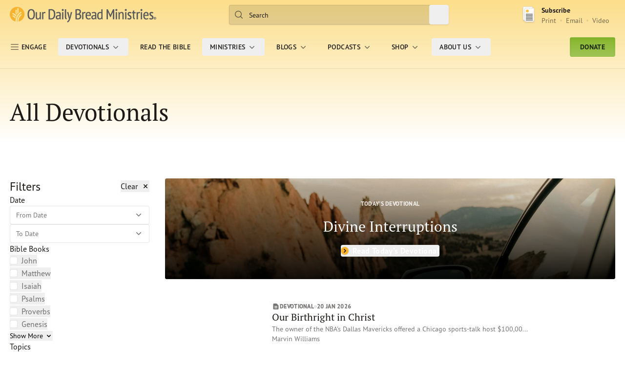

--- FILE ---
content_type: text/html; charset=utf-8
request_url: https://www.odbm.org/en/devotionals
body_size: 35474
content:






<!DOCTYPE html>
<html lang="en" class="">

<head>
    <script src="https://cdn.optimizely.com/js/27526310069.js"></script>


    <script>
        window._model = {"contentLink":{"id":268,"workId":0,"guidValue":"0dc271f2-2843-4ac0-9548-f22d492bcc2e","providerName":null,"url":"https://www.odbm.org/en/devotionals","expanded":null},"name":"All Devotionals","language":{"link":"https://www.odbm.org/en/devotionals","displayName":"English","name":"en"},"existingLanguages":[{"link":"https://www.odbm.org/en/devotionals","displayName":"English","name":"en"},{"link":"https://www.odbm.org/en-GB/devotional","displayName":"English (United Kingdom)","name":"en-GB"},{"link":"https://www.odbm.org/fr/devotionnel","displayName":"French","name":"fr"},{"link":"https://www.odbm.org/id/kebaktian","displayName":"Indonesian","name":"id"},{"link":"https://www.odbm.org/sc/lingxiu","displayName":"Chinese (Simplified)","name":"zh-Hans"},{"link":"https://www.odbm.org/tc/lingxiu","displayName":"Chinese (Traditional)","name":"zh-Hant"},{"link":"https://www.odbm.org/th/%E0%B8%9A%E0%B8%97%E0%B8%84%E0%B8%A7%E0%B8%B2%E0%B8%A1%E0%B8%84%E0%B8%A3%E0%B8%B4%E0%B8%AA%E0%B9%80%E0%B8%95%E0%B8%B5%E0%B8%A2%E0%B8%99","displayName":"Thai","name":"th"},{"link":"https://www.odbm.org/vn/b%C3%A0i-t%C4%A9nh-nguy%E1%BB%87n","displayName":"vn","name":"vn"}],"masterLanguage":null,"contentType":["Page","DevotionalIndexPage"],"parentLink":{"id":7,"workId":0,"guidValue":"a5dba693-14fa-474e-9b68-92ee9840e803","providerName":null,"url":"https://www.odbm.org/en","expanded":null},"routeSegment":"devotionals","url":"https://www.odbm.org/en/devotionals","changed":"2024-08-28T18:39:56Z","created":"2024-08-28T18:36:43Z","startPublish":"2024-08-28T18:39:56Z","stopPublish":null,"saved":"2026-01-15T21:02:21Z","status":"Published","category":[],"header":{"skipNavLabel":"Skip Nav","darkTextLogo":{"imageType":"SVG","xml":"<?xml version=\"1.0\" encoding=\"UTF-8\"?><svg id=\"Layer_2\" xmlns=\"http://www.w3.org/2000/svg\" version=\"1.1\" viewBox=\"0 0 560.5343018 59.451149\"><!-- Generator: Adobe Illustrator 29.0.0, SVG Export Plug-In . SVG Version: 2.1.0 Build 186)  --><defs><style>\n      .st0 {\n        fill: #58595b;\n      }\n\n      .st1 {\n        fill: #f6b330;\n      }\n    </style></defs><path class=\"st1\" d=\"M28.1881027,0C12.6202002,0,0,12.6202011,0,28.1881046c0,13.4217396,9.3842335,24.6451931,21.9483891,27.4856091-.0459442-.7881546-.0699215-1.5772858-.0699215-2.3682823,0-14.8367271,8.1253662-28.4189014,21.207653-35.4448547l2.5301437,4.7126865c-11.3421631,6.0927143-18.3887138,17.868227-18.3887138,30.732172,0,1.0198822.0450115,2.0374107.1336136,3.049202.2753181.0076485.5492153.0210838.8269367.0210838.3753948,0,.7479458-.0138779,1.1200066-.0287323-.0924263-1.0103683-.1450882-2.0269165-.1450882-3.0415535,0-5.4841194,1.311039-10.6263313,3.8972225-15.281601,2.4507065-4.4143715,6.026619-8.2311783,10.341404-11.0371284l2.5665703,3.9460583c-3.6726532,2.3894176-6.7132721,5.6311207-8.7938309,9.376585-2.1925507,3.9484634-3.3039207,8.320713-3.3039207,12.9960861,0,.8245354.0402069,1.6505394.1110573,2.4712524,12.7882843-2.671402,22.3941956-14.0073853,22.3941956-27.5885811C56.3757172,12.6202011,43.7560081,0,28.1881027,0ZM20.8317661,44.9396591c-2.6302643-3.9202194-6.3053188-7.0197258-10.7762251-9.0576248l1.9526844-4.2827187c4.0643721,1.8521156,7.572814,4.4517326,10.3926878,7.6690178-.6560097,1.8569183-1.1817875,3.7488022-1.5691471,5.6713257ZM23.3154716,36.9043159c-.0325584.0780602-.0632038.1570511-.0957603.2351112-3.8124943-4.2769318-8.5941687-7.5459461-13.9848804-9.5269203l1.8439751-5.0210533c5.554039,2.0407925,10.5458698,5.2643051,14.6815872,9.4397888-.9155407,1.5643425-1.7333565,3.1890411-2.4449215,4.8730736ZM26.6160679,30.3476543c-1.4096928-1.4599991-3.0209618-2.7992802-4.8328686-4.0126457v-15.0028992h4.8328686v19.0155449ZM33.8646774,21.7851105s-1.1832085,1.1319714-1.7807732,1.7286015c-1.2602882,1.2607803-2.447813,2.5900097-3.4543095,3.98102V4.8894005h5.2350826v16.89571Z\" /><g><path class=\"st0\" d=\"M555.2782593,42.8139534h-.4853516v-1.0678711c.1331177-.0332222.3466797-.0332222.5394287-.0332222.2774048,0,.9180908.0471458.9180908.504776,0,.2773361-.1109619.5963173-.972168.5963173h0ZM557.486084,42.1815796c0-.9679489-.7128296-1.5241013-1.9567871-1.5241013-.5783081,0-1.4159546.0665741-1.8292236.1844406l-.0887451.024971v4.8677139h1.1815796v-2.1037865l.6420898.1511307,1.2481079,1.9526558h1.3909912l-1.5032959-2.2937698c.5686035-.1885872.9153442-.6573868.9153442-1.2592506h0l-.000061-.0000038Z\" /><path class=\"st0\" d=\"M555.5792236,46.856514c-1.9776001,0-3.5863037-1.6073494-3.5863037-3.5862427,0-1.977623,1.6087036-3.5849724,3.5863037-3.5849724,1.9747925,0,3.5834961,1.6073494,3.5834961,3.5849724,0,1.9788933-1.6087036,3.5862427-3.5834961,3.5862427h0ZM555.5792236,38.3151207c-2.7333984,0-4.9578247,2.2230911-4.9578247,4.9551506,0,2.7305756,2.2244263,4.9550247,4.9578247,4.9550247,2.7306519,0,4.9550781-2.2244453,4.9550781-4.9550247,0-2.7320595-2.2244263-4.9551506-4.9550781-4.9551506h0Z\" /></g><path class=\"st0\" d=\"M221.2484131,59.451149l-1.8972168-4.1938477.2385406-.1220589c1.3161163-.6725998,2.7237701-1.8597221,3.9650116-3.3464088,1.2107239-1.4188004,2.1426697-3.282711,2.5753632-4.4476585.2357788-.6712036.2787628-.9097366.2787628-1.2467575,0-.320385,0-.624054-.1026306-.9139252l-7.3807983-25.3958111h5.4239655l3.8692932,15.7738476c.3661346,1.4548187.6157532,2.730732.8584442,3.9636497.041626.1996803.0804596.3980064.1179199.592144.2731934-1.2703285.6337891-2.8471642,1.0373383-4.4975166l3.4435425-15.8321266h5.1257782l-4.8026428,17.7598228c-1.7224426,6.5736351-3.6987,13.3484344-7.2088165,17.5727539-2.4020081,2.8527107-4.8262177,4.014904-5.2866669,4.2187729l-.2551422.1151199h-.0000458Z\" /><path class=\"st0\" d=\"M216.1642151,48.1178474l-.219101-.1206627c-.1040039-.0582352-2.5545807-1.4256973-3.9566956-3.6640434-1.1247406-1.8098679-1.2550659-5.4100876-1.2550659-7.9591255V9.2018127h4.8525391v27.5106163c-.006897,1.3465958-.0194092,3.6002617.3938751,4.5585442.7724762,2.0691376,2.5171051,3.0288582,2.5351562,3.0399895l.2801361.1511345-2.6308441,3.6557503h0Z\" /><path class=\"st0\" d=\"M107.3752975,48.0831451c-1.2933578,0-2.4431915-.1483841-3.4196701-.4437599-.9995041-.2982101-1.8622589-.8501472-2.5705414-1.6420555-.704216-.780777-1.2351151-1.8625145-1.5817871-3.2091141-.3427353-1.3244629-.5174408-3.0399895-.5174408-5.1036263v-17.7198677h4.8553162v16.7504578c0,2.6710587.300705,4.5932503.8924255,5.7124443.5689087,1.0733986,1.5860214,1.5962181,3.1163788,1.5962181.7895355,0,1.5005646-.1442375,2.1141281-.4312744.6203308-.2857246,1.185051-.6740379,1.6834869-1.1566505.4930191-.4798164.9384766-1.0401344,1.3258133-1.6683807.3751526-.6116104.6825867-1.2481537.9142227-1.8930321v-18.9097843h4.852562v19.5519123c0,1.2800217.05159,2.6211166.1490631,3.989933.0961609,1.3619194.2478409,2.575367.4428253,3.5974693l.0636978.3342667h-3.591629l-1.0131302-3.5475693c-.6811905,1.0678558-1.6170425,2.015049-2.7872772,2.8249893-1.312355.9069862-2.9714661,1.3674202-4.9284515,1.3674202\" /><path class=\"st0\" d=\"M281.8605042,47.4383087h-4.8526001v-27.4735832h3.5378723l.7086792,2.6125259c.5450134-.8952198,1.2315369-1.6210632,2.0483704-2.1615295,1.5990295-1.0617619,3.7736206-1.2269497,6.5778503-.4388065l.2551575.0704689-.9569397,4.488245-.2953796-.0933647c-2.5767517-.8058758-4.3629761-.5512161-5.5709534.4576836-.7433472.621727-1.2356567,1.4640865-1.4575806,2.5096378l.0055542,20.0287228h-.0000305Z\" /><polygon class=\"st0\" points=\"205.0992584 47.4383087 200.2411499 47.4383087 200.2411499 19.9647236 205.0992584 19.9647236 205.0992584 47.4383087 205.0992584 47.4383087\" /><path class=\"st0\" d=\"M128.3987885,47.4383087h-4.8567123v-27.4735832h3.5375443l.7096786,2.6152763c.5430527-.896574,1.2298203-1.6211891,2.0478134-2.1642799,1.6021881-1.0617619,3.7731934-1.2269497,6.5792999-.4388065l.2533875.0704689-.9508362,4.488245-.2979126-.0933647c-2.5732422-.8032093-4.365036-.5540524-5.5757751.4576836-.74086.621727-1.2298737,1.4626884-1.4532928,2.5096378l.0068207,20.0287228h-.0000153Z\" /><path class=\"st0\" d=\"M355.5198975,47.2191467c-.2384644-1.4409676-.3769531-2.9041367-.413269-4.3463593-.0402222-1.4797821-.058075-3.1537666-.058075-4.9732323V9.2017832h-4.8569336v10.9701262c-.6600952-.2205925-1.2866821-.3885498-1.8708496-.4982872-.691925-.1273289-1.6016541-.1923904-2.791748-.1923904-3.4529724,0-6.2033691,1.2297306-8.173645,3.656662-1.9641113,2.4094791-2.9587402,5.981535-2.9587402,10.6163406,0,4.8817863.8075256,8.5194588,2.405304,10.8159904,1.6139526,2.331295,4.1119385,3.5128593,7.4135742,3.5128593,1.7116699,0,3.2055664-.3729134,4.4380798-1.1149673,1.1152344-.6698723,1.9707947-1.5061684,2.5516052-2.4879417l.9058228,3.0649719h3.4630127l-.0541687-.3260002h.0000305ZM350.1916199,39.6941643c-.7678833,2.9137688-2.4723206,4.3297462-5.1976013,4.3297462-1.0163879,0-1.8781128-.2358093-2.5544128-.7046394-.6936035-.4728775-1.2621155-1.1593666-1.6949158-2.0427094-.4439697-.9097328-.776825-1.9984512-.9873657-3.2369804-.2138977-1.2577934-.3244629-2.682148-.3244629-4.2311783,0-3.5129986.5752258-6.1415329,1.7083435-7.8086796,1.1286621-1.6536026,2.6571655-2.4582043,4.6849365-2.4582043,1.1230774,0,2.0272217.0961952,2.6929016.2845364.6120605.1732616,1.1761169.446909,1.6725769.812561v15.0555477Z\" /><path class=\"st0\" d=\"M95.4368439,20.1868477c-.5238342-2.4242783-1.3475647-4.5193443-2.4527588-6.228653-1.1158066-1.7186632-2.5839996-3.0634365-4.3694-3.9978819-1.7820511-.9331884-3.9695435-1.4059248-6.5071869-1.4059248-4.7256927,0-8.2942581,1.7091694-10.6029358,5.0762691-2.2863388,3.3314991-3.4457016,8.2748547-3.4457016,14.6872406,0,2.9858112.2501907,5.7207336.7505722,8.1324463.5009384,2.4269295,1.3269043,4.5238113,2.4522018,6.2324219,1.1325607,1.7168465,2.6113663,3.0621796,4.3978806,3.9983025,1.7820511.9305344,3.9477615,1.4020157,6.4479904,1.4020157,4.7251358,0,8.3020782-1.7084732,10.6314163-5.0730591,2.3081207-3.3338699,3.4764175-8.2766685,3.4764175-14.6921272,0-2.9750614-.2613602-5.7108212-.7784958-8.1310501ZM88.657135,40.0712662c-1.507843,2.5158653-3.6489868,3.7390366-6.5496292,3.7390366-1.5575485,0-2.9079056-.4160538-4.0036087-1.235733-1.1107788-.8307114-2.0244217-1.955452-2.7169113-3.3436432-.7003098-1.4117889-1.224144-3.0704193-1.5519638-4.9316292-.3356323-1.8778229-.5054092-3.8900986-.5054092-5.9813957,0-5.2651691.7695618-9.2186527,2.2852249-11.7512741,1.5100784-2.5136318,3.635025-3.7379179,6.4926682-3.7379179,1.5977554,0,2.9643097.4171705,4.0628052,1.2379684,1.1107788.8314085,2.0249786,1.9636889,2.7169113,3.3682165.6975174,1.4205856,1.2219086,3.0892658,1.5547562,4.9581547.3334045,1.8799191.5009384,3.8720875.5009384,5.9248505,0,5.2713108-.7678833,9.225214-2.2857819,11.7533665Z\" /><path class=\"st0\" d=\"M331.7964783,47.1927605c-.2758789-1.0165367-.4657593-2.1134949-.5640564-3.2604332-.0999756-1.1593666-.1485596-2.4283257-.1485596-3.7736588,0-1.805645.048584-3.7569046.1507874-5.7969627.1016541-2.0720291.1530151-4.1965542.1530151-6.3115845,0-1.0793648-.0915833-2.1370907-.2736511-3.1446934-.1870728-1.0265903-.5852661-1.9543343-1.1856079-2.7533512-.5992432-.8044624-1.4369202-1.4504623-2.4918518-1.9205475-1.0498962-.4632435-2.4421387-.6987743-4.137085-.6987743-1.8417969,0-3.6154785.1841526-5.276886.5457554-1.6686707.3643951-3.1094971.88167-4.2811584,1.5384197l-.2233887.1260719,1.650238,3.5727539.2652588-.142128c.8416138-.4524937,1.9093628-.8315487,3.1770935-1.128231,1.2705078-.3005924,2.460022-.4497013,3.5361633-.4497013,1.6742554,0,2.8308411.3791943,3.4440308,1.1308823.6254883.7720718.9415588,2.1615219.9415588,4.1306553,0,.7642536-.0513916,1.6573715-.1474304,2.6628819-.3451233-.024992-.6768494-.0360203-.9901428-.0360203h-1.1800232c-1.7725525,0-3.4132996.1358452-4.8720093.4076767-1.4631653.274622-2.7498474.7488956-3.8182068,1.4117908-1.0828552.6684761-1.9328308,1.5532188-2.5264893,2.6335602-.5908508,1.0748978-.8890686,2.4228821-.8890686,4.0080757,0,2.4339104.7142639,4.3754005,2.1243896,5.7677841,1.4078674,1.3939171,3.2357178,2.1024666,5.4354858,2.1024666,1.9758301,0,3.5775146-.3576927,4.7552795-1.0651245,1.0750427-.6365051,1.9233398-1.3951759,2.5292664-2.2605095l1.0041199,3.0553398h3.934906l-.0960693-.3523903.0000916-.0000038ZM326.4118042,40.5345078c-.3373108.7960854-.9376526,1.538002-1.7770081,2.2050819-.8488464.6740608-2.0785828,1.0166779-3.6512146,1.0166779-1.1442871,0-2.052887-.3620224-2.7710876-1.0984917-.7114868-.7307472-1.0705566-1.790287-1.0705566-3.141201,0-.8737106.1926575-1.5990143.5701904-2.1578941.3842163-.5672569.9136353-1.02631,1.5737305-1.361805.6740723-.3440132,1.4564514-.5866623,2.329895-.725441.8739929-.1414299,1.7915344-.2108192,2.7241821-.2108192.3864441,0,.7773743.0069809,1.1649475.0235939.3004456.0152168.604248.0333672.9069519.0596161v5.3906822h-.0000305Z\" /><path class=\"st0\" d=\"M195.6146698,47.1927605c-.2736511-1.0123482-.461853-2.1093063-.5634918-3.2618294-.1010742-1.1371651-.1513367-2.4061279-.1513367-3.7722626,0-1.8458519.0502625-3.7957191.1513367-5.7969627.1033173-2.0330772.1558075-4.1549492.1558075-6.3115845,0-1.0874634-.0921478-2.1465836-.274765-3.1420403-.1831818-1.0224018-.5824738-1.9515419-1.1839294-2.7574005-.6025848-.8071156-1.4419403-1.4531155-2.4946442-1.9191513-1.0454407-.4632435-2.438797-.6987743-4.1387482-.6987743-1.8378906,0-3.6132355.1841526-5.2752228.5457554-1.6709137.3643951-3.1106262.88167-4.2783661,1.5384197l-.2250671.1260719,1.6474609,3.5727539.2663879-.142128c.8438416-.4524937,1.912735-.8315487,3.1770782-1.128231,1.272171-.3005924,2.4650421-.4497013,3.5395203-.4497013,1.6753845,0,2.8313904.3791943,3.4412384,1.1308823.6243591.7720718.9410095,2.1615219.9410095,4.1306553,0,.7836609-.048584,1.6767788-.1491089,2.6628819-.341217-.024992-.674057-.0360203-.9884796-.0360203h-1.1811371c-1.774231,0-3.4127502.1358452-4.8703308.4076767-1.4637299.274622-2.7504272.7502918-3.8187561,1.4117908-1.0822906.6684761-1.9311523,1.5532188-2.5220032,2.6335602-.5919647,1.0748978-.8912964,2.4228821-.8912964,4.0080757,0,2.4339104.7153931,4.3754005,2.1238251,5.7677841,1.408432,1.3939171,3.2351685,2.1024666,5.4310303,2.1024666,1.9786224,0,3.578064-.3576927,4.7614441-1.0651245,1.0716858-.6365051,1.9233398-1.3951759,2.5303802-2.2605095l1.0007629,3.0553398h3.9343567l-.0949402-.3523903-.0000153-.0000038ZM190.233902,40.5345078c-.3423309.7960854-.942688,1.538002-1.7820435,2.2050819-.8477478.6740608-2.0752411,1.0166779-3.6517792,1.0166779-1.1465149,0-2.0517883-.3620224-2.7705231-1.0984917-.7086945-.7307472-1.0700073-1.790287-1.0700073-3.141201,0-.8737106.1937866-1.6018066.5740967-2.1592903.3819885-.5658607.9086151-1.0249138,1.5709534-1.3604126.6729431-.3440132,1.4575806-.5866623,2.3310089-.725441.8751068-.1414299,1.7904205-.2108192,2.7208252-.2108192.3886871,0,.7790527.0069809,1.163269.0235939.3049164.0152168.6098328.0333672.9141998.0596161v5.390686Z\" /><path class=\"st0\" d=\"M173.3845825,20.1801472c-.5634918-2.3606148-1.5033722-4.4137955-2.7900696-6.1027203-1.2945099-1.7009325-2.9972534-3.0256014-5.0568695-3.9357529-2.0517883-.9100122-4.5776978-1.3706026-7.5057068-1.3706026-.6785278,0-1.4056396.0082369-2.1791077.0258284l-2.3555908.0554276c-.812561.0163345-1.6100464.0541706-2.3673096.105689-.8052979.0568237-1.5056152.1380796-2.1439362.2464209l-.235672.0420246v38.1987209l.2317657.0402107c.4171753.0762291,1.0018768.133194,1.7362518.1692123.7310181.0360222,1.5251617.0790215,2.3796082.133194.8952179.0568237,1.7066498.0914497,2.4823608.1082001.7991638.016613,1.4575806.0248528,1.9763947.0248528,3.1675873,0,5.8493195-.551899,7.9658813-1.6434097,2.1165619-1.0941658,3.8450012-2.5711555,5.1367188-4.3935509,1.2855835-1.8208618,2.2159729-3.952507,2.7587891-6.3476067.5350037-2.3769493.8103333-4.8982601.8103333-7.4861679,0-2.8739796-.2831421-5.5228996-.8438416-7.8699703ZM168.4237671,34.0538521c-.3523865,1.8806152-.9510651,3.5516701-1.7837219,4.9690437-.8259583,1.4062042-1.9663391,2.5393219-3.3887329,3.3728256-1.4207306.8307114-3.2161713,1.2509537-5.3388824,1.2509537-.1949005,0-.4981537-.0083771-.9125214-.0263863l-1.3123779-.0540314c-.4562683-.0167542-.8896332-.0333672-1.3084717-.0527763-.2736511-.0124245-.461853-.0262489-.5942078-.0402107V13.2784081c.1909943-.0242929.4127045-.0473299.6701508-.0731583.3752899-.0365791.7784882-.0705061,1.2163239-.1083412.4266663-.0325298.870636-.0513783,1.3190918-.0513783h1.2799988c2.1612396,0,3.9438477.4279203,5.3031464,1.2756643,1.3615265.8505363,2.4544373,1.973321,3.2424164,3.3479719.7935791,1.3787003,1.3531494,2.9863701,1.6675568,4.7767944.3110657,1.8025723.4696655,3.6702042.4696655,5.5513802,0,2.1248035-.177597,4.1648598-.5294189,6.0565071l-.0000153.0000038Z\" /><path class=\"st0\" d=\"M309.6456909,24.5586185c-.552887-1.4017372-1.2922668-2.5067921-2.1953125-3.2855644-.9052734-.778635-1.9384155-1.3083344-3.0704041-1.5696945-1.1080017-.2518654-2.242218-.3818474-3.369751-.3818474-3.4937439,0-6.2380066,1.2487183-8.1507263,3.7134857-1.8998718,2.4418697-2.8609924,6.0303993-2.8609924,10.665205,0,2.164875.2138977,4.1439209.6327209,5.8801727.4255371,1.7530098,1.0996094,3.2812386,2.0132446,4.5405655.9197998,1.2675667,2.0959167,2.2564621,3.5004272,2.9387589,1.4050903.6795082,3.0815735,1.0233803,4.9842529,1.0233803,1.6463318,0,3.2368469-.2218475,4.7268066-.6559105,1.4989014-.4382515,2.7565613-1.0721054,3.7383423-1.8832703l.1775818-.1457596-1.8328552-3.3740807-.269165.2412567c-.5227051.477066-1.3023376.8931198-2.3148193,1.235733-1.0163879.3494568-2.0579224.5228577-3.0938721.5228577-1.3414307,0-2.4711914-.2316208-3.3535461-.69347-.8918762-.4604492-1.6268005-1.1163635-2.1953125-1.9540558-.5713196-.8446732-1.0013123-1.8902512-1.2705078-3.1065788-.2552185-1.1511269-.3909302-2.4505272-.4076843-3.8582649h15.1086121l.0245667-.2508888c.0820923-.7558784.1496582-1.4811783.2122192-2.1830235.058075-.7058945.0888062-1.3742332.0888062-1.9914722,0-2.2082939-.2758789-4.0325069-.8226013-5.4275417l-.0000305.0000076ZM295.1156311,30.6228065c.2155762-2.4615555.8254089-4.2979145,1.8155518-5.4574203,1.0264587-1.2039013,2.3801575-1.7849808,4.1387634-1.7849808,1.5056152,0,2.6571655.575634,3.5238953,1.7687855.8416138,1.1565723,1.2481689,2.9971199,1.2051697,5.4736156h-10.6833801Z\" /><path class=\"st0\" d=\"M272.9056702,32.5546608c-.408783-1.085928-.9650269-2.022047-1.6642151-2.7821121-.6936035-.7585297-1.5089722-1.3590145-2.411438-1.7873535-.7019958-.327816-1.4341125-.5904331-2.1875-.774725.8929749-.3248844,1.6781616-.7664871,2.3371582-1.3122425.7902222-.6649876,1.4642944-1.4289627,1.9942627-2.2767048.5282898-.8436947.9220276-1.7566395,1.1660767-2.7127228.2440491-.9574814.3663635-1.9218025.3663635-2.8699303,0-1.9379978-.3440247-3.5307293-1.0191956-4.7388191-.6746216-1.2026453-1.5815735-2.1506329-2.6934509-2.8224611-1.1012878-.6595421-2.3561401-1.1159449-3.7333069-1.3542681-1.3592834-.2330179-2.7392578-.3522491-4.1013489-.3522491-1.8786621,0-3.6417236.0719013-5.2378082.2140303-1.6145172.1461773-3.0341187.327817-4.2286682.5418463l-.2317657.0445375v37.5312243l.2099762.0554276c.6768494.1830368,1.4447327.3216743,2.2785187.4132614.8471832.0929832,1.6809692.1622314,2.4851379.216404.8416138.0540314,1.6374207.0818138,2.3712158.0818138h1.9361877c1.72229,0,3.3814697-.2205925,4.9356689-.6560516,1.5631409-.4410439,2.9570618-1.1289291,4.1465759-2.0413132,1.199585-.9181099,2.1612549-2.1218719,2.8526306-3.5740089.6925049-1.4506035,1.0420837-3.1842041,1.0420837-5.1506844,0-1.4991875-.208313-2.8097572-.6131897-3.8928909l.0000305-.0000076ZM256.2936707,13.2756157c.416626-.0568237.9672546-.106945,1.6452332-.1516218.8237305-.0540314,1.7625122-.0784636,2.7844849-.0784636.8890686,0,1.7546692.096055,2.5577393.2898417.7874146.1841526,1.4838257.5023355,2.0663147.943799.5752258.4361582,1.0387268,1.0429258,1.3727112,1.8027115.341217.7666264.5132141,1.7362556.5132141,2.8711872,0,1.6794319-.5076294,3.1123028-1.5117493,4.2567272-1.0163879,1.1620178-2.2506104,2.0125542-3.6154785,2.5190773-.461853.0677128-1.055481.1232796-1.758606.1556702-.6986389.0379753-1.3341675.0555668-1.8903809.0555668h-2.1634827s0-12.6644964,0-12.6644955ZM267.6745605,39.6969566c-.377533.8347588-.9069519,1.5560112-1.5675964,2.138485-.6656799.5810776-1.4430542,1.0261726-2.31427,1.3160133-.8834839.2954254-1.8557739.4438362-2.8917236.4438362-.3965149,0-.8265076-.0110283-1.3034363-.0290413-.471344-.0167542-.9348755-.0443993-1.3883362-.0790215-.4545898-.0361595-.8695374-.0707855-1.2481689-.1068039-.2524109-.0235939-.4741211-.0569649-.6673584-.0999641v-13.2817345h3.7115173c1.0482178,0,2.0841675.0900517,3.0804749.2648506.9717102.1734028,1.8512878.5048485,2.6080017.9847069.7466736.4700851,1.3676758,1.1523857,1.8417969,2.0192566.4718933.8749695.7103577,2.0344734.7103577,3.4476585,0,1.1315804-.1915588,2.1370888-.5713196,2.9817619l.000061-.0000038Z\" /><path class=\"st0\" d=\"M202.7155609,15.7324905c-2.1060638,0-3.8178406-1.7011375-3.8178406-3.7921991s1.7117767-3.7921991,3.8178406-3.7921991c2.1046753,0,3.8166199,1.7011375,3.8166199,3.7921991s-1.7119446,3.7921991-3.8166199,3.7921991\" /><g><polygon class=\"st0\" points=\"395.0836792 9.1573095 385.1522827 30.3020344 375.2214661 9.1573095 370.6186218 9.1573095 370.6186218 47.5022087 375.4761047 47.5022087 375.4761047 19.6984253 384.2601318 39.0424652 384.2919922 39.0424652 386.0126038 39.0424652 386.0444336 39.0424652 394.82901 19.6984253 394.82901 47.5022087 399.6865234 47.5022087 399.6865234 9.1573095 395.0836792 9.1573095\" /><path class=\"st0\" d=\"M450.6093445,26.9059048c0-4.8207092,2.7394104-7.5045986,7.668457-7.5045986,3.0684509,0,5.6426697.7109184,7.2310791,1.6425629l-1.2051697,4.1084366c-1.3690186-.6567535-3.4503174-1.2051773-5.3135986-1.2051773-2.2451477,0-3.2864685.8761234-3.2864685,2.8490944,0,4.8748741,10.3536987,4.2722855,10.3536987,13.474968,0,4.5471764-2.9032593,7.9433365-8.545929,7.9433365-3.0671082,0-5.8065186-.8219566-7.4504395-1.8632851l1.4245605-4.2722855c1.5342407.9316444,3.6155396,1.588398,5.7523499,1.588398,2.1354675,0,3.723877-.9302902,3.723877-3.1767921,0-5.8065186-10.3523254-4.7110252-10.3523254-13.5846519l-.0000916-.0000057Z\" /><path class=\"st0\" d=\"M476.1889343,24.5554237h5.6414185v-4.5471039h-5.7514038v-6.79811l-4.8518372,1.5467386v5.2513714h-3.3106995v4.5471039h3.3106995v11.7885742c0,2.5486298.1300964,6.1484261,1.2546997,7.9580231,1.4021301,2.2380257,3.8523254,3.605381,3.9561768,3.6635933l.2194519.1206131,2.6300049-3.6552162-.2797546-.1511841c-.0184326-.0110283-1.7628479-.9706192-2.5350952-3.0395927-.413208-.9580574-.4003601-3.2114372-.3936768-4.5578537v-12.1269569h.1100159Z\" /><path class=\"st0\" d=\"M534.3868408,26.9059048c0-4.8207092,2.7393799-7.5045986,7.668457-7.5045986,3.0684814,0,5.6426392.7109184,7.2310791,1.6425629l-1.2052002,4.1084366c-1.3690186-.6567535-3.4503174-1.2051773-5.3135986-1.2051773-2.2451782,0-3.286499.8761234-3.286499,2.8490944,0,4.8748741,10.3536987,4.2722855,10.3536987,13.474968,0,4.5471764-2.9032593,7.9433365-8.5458984,7.9433365-3.0671387,0-5.8065186-.8219566-7.4504395-1.8632851l1.4245605-4.2722855c1.5342407.9316444,3.6155396,1.588398,5.7523804,1.588398,2.135437,0,3.723877-.9302902,3.723877-3.1767921,0-5.8065186-10.352356-4.7110252-10.352356-13.5846519l-.000061-.0000057Z\" /><polygon class=\"st0\" points=\"410.34198 47.4783745 405.4844971 47.4783745 405.4844971 20.008316 410.34198 20.008316 410.34198 47.4783745 410.34198 47.4783745\" /><path class=\"st0\" d=\"M407.9585876,15.7766247c-2.1058044,0-3.8173523-1.7009201-3.8173523-3.7917128s1.7115479-3.7917128,3.8173523-3.7917128c2.1044006,0,3.8161316,1.7009201,3.8161316,3.7917128s-1.711731,3.7917128-3.8161316,3.7917128\" /><g><polygon class=\"st0\" points=\"446.4192505 47.4783745 441.5617676 47.4783745 441.5617676 20.008316 446.4192505 20.008316 446.4192505 47.4783745 446.4192505 47.4783745\" /><path class=\"st0\" d=\"M444.0358582,15.7766247c-2.1058044,0-3.8173523-1.7009201-3.8173523-3.7917128s1.7115479-3.7917128,3.8173523-3.7917128c2.1044006,0,3.8161316,1.7009201,3.8161316,3.7917128s-1.711731,3.7917128-3.8161316,3.7917128\" /></g><g><polygon class=\"st0\" points=\"506.2824707 47.4783745 501.4249878 47.4783745 501.4249878 20.008316 506.2824707 20.008316 506.2824707 47.4783745 506.2824707 47.4783745\" /><path class=\"st0\" d=\"M503.8990784,15.7766247c-2.1058044,0-3.8173523-1.7009201-3.8173523-3.7917128s1.7115479-3.7917128,3.8173523-3.7917128c2.1044006,0,3.8161316,1.7009201,3.8161316,3.7917128s-1.711731,3.7917128-3.8161316,3.7917128\" /></g><path class=\"st0\" d=\"M530.5180664,24.6653652c-.5535278-1.4015274-1.2925415-2.5064983-2.1950684-3.2851238-.9055786-.7785416-1.9387817-1.308176-3.0701294-1.5694389-1.1080322-.2519531-2.2424316-.3818645-3.369751-.3818645-3.492981,0-6.2371216,1.2485104-8.1491699,3.7130299-1.8998413,2.4414997-2.8605957,6.0295258-2.8605957,10.6637878,0,2.1645813.2132874,4.1433907.6320496,5.8794708.4258728,1.7527542,1.099884,3.2808075,2.0135803,4.5399818.9191284,1.2673836,2.0951538,2.2560692,3.4997559,2.9382973,1.4049072.6795197,3.0812988,1.0233841,4.9838867,1.0233841,1.6459351,0,3.2363892-.2219086,4.7255859-.6558228,1.4990234-.4383163,2.7566528-1.0719643,3.7387695-1.8831749l.1773682-.1456528-1.8331299-3.3737335-.269104.241291c-.5227051.4770775-1.302002.8930511-2.314209,1.2355614-1.0166016.3494492-2.0579224.5227814-3.0938721.5227814-1.3409424,0-2.4709473-.2316399-3.3528442-.6933174-.8917236-.4604034-1.6266479-1.1163139-2.1953735-1.9538422-.571106-.8445549-1.0010376-1.8900299-1.2702026-3.1061249-.2549438-1.1510124-.390686-2.4503021-.4075928-3.8577538h15.1066895l.0247192-.2510223c.0819092-.7556915.1499634-1.4809113.2122803-2.1826057.0582275-.7057571.0886841-1.3741055.0886841-1.9911671,0-2.2080822-.2758789-4.0320969-.8223267-5.4269409ZM515.9899292,30.7287445c.2149658-2.4611359.8250122-4.2974224,1.8151855-5.4566441,1.026123-1.2038231,2.3795776-1.7848301,4.1378784-1.7848301,1.5057983,0,2.6567993.575676,3.5234375,1.7685814.8416138,1.1564293,1.2478027,2.9966946,1.204834,5.4728928h-10.6813965.000061Z\" /><path class=\"st0\" d=\"M427.8405457,19.338913c1.2931824,0,2.4428711.1483669,3.41922.4437008.9993896.2981701,1.86203.8500366,2.5702209,1.6418438.7041321.7806778,1.2349548,1.862278,1.5815735,3.2087021.3426819,1.3242912.5173645,3.0396004.5173645,5.1029701v17.717598h-4.8547058v-16.7483082c0-2.6707153-.3006592-4.5926609-.8923035-5.7117119-.5688477-1.0732632-1.5858154-1.596014-3.1159973-1.596014-.7894287,0-1.5003662.1442184-2.1138611.4312172-.6202393.2856865-1.184906.6739521-1.6832581,1.1565018-.4929504.4797554-.9383545,1.0400009-1.3256531,1.6681652-.3750916.6115341-.6824951,1.2479935-.914093,1.8927879v18.907362h-4.8519287v-19.5494041c0-1.2798576-.0515747-2.6207809-.1490479-3.9894218-.0961609-1.361742-.2478027-2.5750351-.4427795-3.5970078l-.0636902-.3342247h3.591156l1.0130005,3.5471153c.6810913-1.0677185,1.6168213-2.0147896,2.7869263-2.824625,1.3121948-.9068699,2.9710999-1.3672447,4.9278259-1.3672447\" /><path class=\"st0\" d=\"M490.2845154,47.4783745h-4.8560791v-27.4700603h3.5370789l.7095947,2.6149406c.5429688-.8964596,1.2296753-1.6209812,2.0475464-2.1640034,1.6019897-1.0616245,3.7727051-1.2267914,6.5784607-.4387512l.2533569.0704594-.9507141,4.4876709-.2978821-.0933533c-2.5729065-.8031063-4.3644714-.5539818-5.5750732.4576244-.7407837.6216469-1.2297058,1.4625015-1.4530945,2.5093155l.0068054,20.0261536v.0000038Z\" /></g></svg>","aspectRatio":null,"url":"/globalassets/global/logos/parent-logos/odb_parentbrand_logo_11-1-24_fullclr_horizontal.svg"},"lightTextLogo":{"imageType":"SVG","xml":"<?xml version=\"1.0\" encoding=\"UTF-8\"?><svg id=\"Font_Flat\" data-name=\"Font Flat\" xmlns=\"http://www.w3.org/2000/svg\" viewBox=\"0 0 1027.22 111.83\"><defs><style>\n      .cls-1 {\n        fill: #fff;\n      }\n\n      .cls-2 {\n        fill: #fab432;\n      }\n    </style></defs><g><g><g><polygon class=\"cls-1\" points=\"699.94 54.73 679.47 16.85 679.33 16.58 671.75 16.58 671.75 85.92 680.5 85.92 680.49 37.66 697.82 70.01 701.13 70.01 718.33 36.54 718.34 85.92 727.41 85.92 727.41 16.58 719.5 16.58 699.94 54.73\" /><g><circle class=\"cls-1\" cx=\"741.82\" cy=\"22.42\" r=\"6.43\" /><rect class=\"cls-1\" x=\"737.34\" y=\"36.1\" width=\"8.75\" height=\"49.82\" /></g><path class=\"cls-1\" d=\"M788.32,38.97c-1.24-1.46-2.79-2.52-4.63-3.13-1.8-.6-3.89-.91-6.23-.91-3.29,0-6.17.65-8.56,1.91-2.16,1.15-3.94,2.54-5.3,4.14l-1.32-4.88h-6.49v49.82h8.75v-35.94c.83-2.15,2.14-3.98,3.9-5.46,1.76-1.47,4.03-2.22,6.75-2.22,3.05,0,5.1.98,6.27,3.01,1.2,2.09,1.81,5.57,1.81,10.33v30.28h8.75v-32.13c0-3.6-.31-6.63-.93-9.01-.63-2.41-1.56-4.36-2.79-5.81Z\" /><path class=\"cls-1\" d=\"M841.18,61.06c-1.57-1.36-3.28-2.54-5.08-3.53-1.75-.96-3.43-1.92-4.97-2.87-1.49-.91-2.73-1.93-3.69-3.03-.93-1.05-1.38-2.29-1.38-3.81,0-1.91.53-3.32,1.59-4.19,1.08-.89,2.87-1.34,5.31-1.34,1.81,0,3.61.21,5.36.62,1.75.41,3.3.94,4.62,1.57l.52.25,2.37-6.81-.39-.21c-1.61-.86-3.53-1.55-5.71-2.05-2.18-.49-4.78-.75-7.73-.75-4.62,0-8.25,1.11-10.8,3.29-2.58,2.2-3.88,5.49-3.88,9.77,0,2.68.53,4.92,1.57,6.68,1.03,1.73,2.35,3.25,3.93,4.51,1.55,1.25,3.27,2.33,5.09,3.22,1.76.86,3.42,1.82,4.93,2.85,1.48,1.01,2.72,2.16,3.69,3.42.93,1.21,1.4,2.79,1.4,4.69,0,2.26-.73,3.84-2.24,4.82-1.55,1.02-3.48,1.53-5.73,1.53-2.02,0-4.02-.27-5.93-.81-1.91-.54-3.59-1.19-4.99-1.96l-.51-.28-2.73,7.1.38.22c1.61.93,3.61,1.69,5.94,2.25,2.33.56,5.11.84,8.28.84,2.69,0,5.08-.37,7.1-1.1,2.02-.74,3.74-1.74,5.11-2.98,1.38-1.25,2.42-2.75,3.09-4.44.67-1.68,1-3.48,1-5.36,0-2.87-.53-5.3-1.57-7.22-1.03-1.9-2.35-3.55-3.93-4.92Z\" /><path class=\"cls-1\" d=\"M876.27,78.1c-1.18.44-2.3.82-3.34,1.11-.99.28-2.19.42-3.57.42-1.54,0-2.6-.54-3.26-1.65-.7-1.18-1.06-3.18-1.06-5.94v-28.57h11.59v-7.37h-11.59v-12.07h-8.75v12.07h-6.55v7.37h6.55v29.55c0,4.84.81,8.41,2.41,10.6,1.63,2.24,4.35,3.38,8.09,3.38,2.1,0,4.14-.22,6.07-.65,1.93-.43,3.72-1.02,5.31-1.74l.4-.18-1.76-6.53-.53.2Z\" /><path class=\"cls-1\" d=\"M895.68,36.92c-1.47.98-2.7,2.29-3.68,3.91l-1.28-4.73h-6.38v49.82h8.75v-36.32c.39-1.89,1.27-3.42,2.61-4.55,2.17-1.83,5.4-2.29,10.04-.83l.54.17,1.72-8.15-.46-.13c-5.1-1.44-8.97-1.12-11.86.8Z\" /><path class=\"cls-1\" d=\"M961.93,38.47c-1.63-1.42-3.49-2.37-5.53-2.84-2-.46-4.05-.7-6.07-.7-6.29,0-11.23,2.27-14.68,6.74-3.42,4.43-5.15,10.94-5.15,19.34,0,3.93.38,7.52,1.14,10.66.76,3.17,1.98,5.94,3.62,8.23,1.65,2.3,3.78,4.1,6.31,5.33,2.53,1.23,5.55,1.86,8.97,1.86,2.97,0,5.83-.4,8.52-1.19,2.7-.8,4.97-1.94,6.73-3.42l.32-.27-3.3-6.12-.48.44c-.95.86-2.35,1.61-4.17,2.24-1.83.63-3.71.95-5.58.95-2.41,0-4.44-.42-6.04-1.26-1.6-.83-2.92-2.03-3.94-3.54-1.03-1.54-1.8-3.43-2.29-5.63-.46-2.09-.71-4.44-.74-6.99h27.21l.05-.46c.14-1.37.27-2.69.38-3.96.11-1.27.16-2.48.16-3.6,0-4.02-.5-7.33-1.48-9.85-.99-2.54-2.32-4.54-3.95-5.96ZM939.71,55.42c.39-4.47,1.49-7.79,3.27-9.89,1.85-2.18,4.28-3.23,7.45-3.23,2.71,0,4.79,1.05,6.35,3.2,1.51,2.1,2.24,5.44,2.17,9.92h-19.23Z\" /><path class=\"cls-1\" d=\"M995.69,61.06c-1.57-1.36-3.28-2.54-5.08-3.53-1.75-.96-3.43-1.92-4.97-2.87-1.49-.91-2.73-1.93-3.69-3.03-.93-1.05-1.38-2.29-1.38-3.81,0-1.91.53-3.32,1.59-4.19,1.08-.89,2.87-1.34,5.31-1.34,1.81,0,3.61.21,5.36.62,1.75.41,3.3.94,4.62,1.57l.52.25,2.37-6.81-.39-.21c-1.61-.86-3.53-1.55-5.71-2.05-2.18-.49-4.78-.75-7.73-.75-4.62,0-8.25,1.11-10.8,3.29-2.58,2.2-3.88,5.49-3.88,9.77,0,2.68.53,4.92,1.57,6.68,1.03,1.73,2.35,3.25,3.93,4.51,1.55,1.25,3.27,2.33,5.09,3.22,1.76.86,3.42,1.82,4.93,2.85,1.48,1.01,2.72,2.16,3.69,3.42.93,1.21,1.4,2.79,1.4,4.69,0,2.26-.73,3.84-2.24,4.82-1.55,1.02-3.48,1.53-5.73,1.53-2.02,0-4.02-.27-5.93-.81-1.91-.54-3.59-1.19-4.99-1.96l-.51-.28-2.73,7.1.38.22c1.61.93,3.61,1.69,5.94,2.25,2.33.56,5.11.84,8.28.84,2.69,0,5.08-.37,7.1-1.11,2.02-.74,3.74-1.74,5.11-2.98,1.38-1.25,2.42-2.75,3.09-4.44.67-1.68,1-3.48,1-5.36,0-2.87-.53-5.3-1.57-7.22-1.03-1.9-2.35-3.55-3.93-4.92Z\" /><g><rect class=\"cls-1\" x=\"800.67\" y=\"36.1\" width=\"8.75\" height=\"49.82\" /><circle class=\"cls-1\" cx=\"805.16\" cy=\"22.42\" r=\"6.43\" /></g><g><rect class=\"cls-1\" x=\"914.39\" y=\"36.1\" width=\"8.75\" height=\"49.82\" /><circle class=\"cls-1\" cx=\"918.87\" cy=\"22.42\" r=\"6.43\" /></g></g><g><path class=\"cls-1\" d=\"M1019.74,76.43l-.32-.15c.44-.14.82-.35,1.16-.63.57-.49.86-1.18.86-2.07,0-1.17-.43-2.02-1.28-2.53-.8-.47-1.76-.71-2.84-.71-.65,0-1.36.04-2.11.11-.73.07-1.33.18-1.77.3l-.21.06v10.28h2.54v-4.4l1.36.43,2.71,3.97h3.01l-3.11-4.67ZM1016.78,74.9h-1.01v-2.2c.1-.03.21-.05.35-.06.26-.01.51-.02.74-.02,1.9,0,1.9.79,1.9,1.05,0,.53-.21,1.23-1.98,1.23Z\" /><path class=\"cls-1\" d=\"M1026.87,71.47c-.53-1.26-1.26-2.34-2.17-3.2-.91-.86-2-1.52-3.25-1.97-1.24-.44-2.59-.66-4.02-.66s-2.67.22-3.9.66c-1.23.44-2.32,1.1-3.25,1.97-.92.86-1.67,1.94-2.22,3.2-.55,1.26-.82,2.73-.82,4.36s.27,3.11.8,4.38c.53,1.27,1.26,2.36,2.17,3.22.91.87,2,1.53,3.22,1.97,1.23.44,2.57.66,4,.66s2.72-.22,3.95-.66c1.23-.44,2.32-1.1,3.25-1.97.93-.87,1.67-1.95,2.22-3.22.55-1.28.82-2.75.82-4.39s-.27-3.1-.8-4.36ZM1024.55,79.34c-.39.98-.93,1.8-1.61,2.44-.67.64-1.49,1.13-2.42,1.45-.93.32-1.97.48-3.08.48-1.05,0-2.05-.16-2.97-.48-.92-.32-1.73-.81-2.42-1.47-.69-.66-1.25-1.49-1.65-2.47-.41-.98-.61-2.15-.61-3.47s.19-2.44.57-3.42c.38-.98.91-1.81,1.58-2.47.68-.66,1.49-1.16,2.42-1.47.93-.32,1.97-.48,3.08-.48,1.05,0,2.06.16,2.99.48.93.31,1.75.81,2.44,1.47.69.66,1.25,1.49,1.65,2.47.41.98.61,2.13.61,3.42s-.2,2.53-.59,3.51Z\" /><path class=\"cls-1\" d=\"M1027.22,78.85c-.06.23-.13.46-.2.68.08-.22.14-.45.2-.68Z\" /></g></g><g><path class=\"cls-1\" d=\"M168.24,25.3c-2.01-3.12-4.65-5.56-7.86-7.25-3.21-1.69-7.15-2.55-11.72-2.55-8.51,0-14.93,3.09-19.09,9.2-4.12,6.04-6.2,15-6.2,26.62,0,5.42.45,10.38,1.35,14.73.9,4.4,2.39,8.2,4.42,11.3,2.04,3.11,4.7,5.55,7.92,7.24,3.21,1.69,7.11,2.55,11.61,2.55,8.51,0,14.95-3.09,19.14-9.2,4.15-6.04,6.26-15,6.26-26.63,0-5.4-.47-10.36-1.41-14.74-.94-4.39-2.42-8.19-4.42-11.29ZM148.66,79.4c-2.81,0-5.23-.75-7.2-2.24-2-1.5-3.65-3.54-4.89-6.06-1.26-2.55-2.2-5.55-2.8-8.93-.6-3.4-.9-7.05-.9-10.84,0-9.55,1.38-16.72,4.11-21.29,2.71-4.56,6.54-6.77,11.68-6.77,2.88,0,5.34.75,7.31,2.24,2,1.51,3.65,3.56,4.89,6.11,1.26,2.58,2.2,5.6,2.8,8.98.6,3.41.9,7.02.9,10.74,0,9.55-1.38,16.72-4.11,21.29-2.71,4.56-6.57,6.77-11.79,6.77Z\" /><path class=\"cls-1\" d=\"M215.53,78.85c-.18-2.46-.27-4.9-.27-7.23v-35.43h-8.75v34.27c-.41,1.16-.96,2.32-1.64,3.43-.69,1.13-1.5,2.15-2.39,3.02-.89.87-1.9,1.57-3.02,2.1-1.1.52-2.38.78-3.81.78-2.75,0-4.59-.95-5.61-2.9-1.07-2.03-1.61-5.51-1.61-10.34v-30.36h-8.75v32.12c0,3.73.31,6.85.93,9.25.62,2.44,1.58,4.4,2.85,5.82,1.28,1.43,2.83,2.43,4.63,2.98,1.76.53,3.83.8,6.16.8,3.52,0,6.51-.83,8.88-2.48,2.1-1.46,3.79-3.18,5.01-5.11l1.82,6.42h6.48l-.12-.61c-.35-1.86-.62-4.05-.8-6.52Z\" /><path class=\"cls-1\" d=\"M232.21,49.68c.4-1.89,1.28-3.42,2.62-4.54,2.17-1.83,5.39-2.29,10.03-.83l.54.17,1.72-8.14-.46-.13c-5.1-1.44-8.97-1.12-11.85.8-1.47.98-2.7,2.29-3.68,3.91l-1.28-4.73h-6.38v49.79h8.75v-36.3Z\" /><path class=\"cls-1\" d=\"M308.73,75.91c2.32-3.29,3.99-7.16,4.96-11.5.97-4.31,1.46-8.88,1.46-13.57,0-5.22-.51-10.01-1.52-14.26-1.01-4.28-2.7-8-5.03-11.07-2.33-3.08-5.39-5.48-9.1-7.13-3.7-1.65-8.25-2.48-13.51-2.48-1.22,0-2.53.02-3.93.05l-4.24.1c-1.43.03-2.86.1-4.26.2-1.41.1-2.71.25-3.86.45l-.43.07v69.23l.42.08c.74.13,1.76.23,3.12.3,1.32.06,2.75.15,4.28.24,1.5.1,3,.16,4.48.2,1.43.03,2.62.05,3.55.05,5.71,0,10.53-1,14.34-2.98,3.81-1.98,6.92-4.66,9.25-7.96ZM285.78,79.1c-.35,0-.9-.01-1.64-.05l-2.36-.1c-.82-.03-1.61-.06-2.36-.1-.49-.02-.83-.05-1.07-.07V24.07c.34-.04.74-.09,1.2-.13.68-.07,1.41-.13,2.19-.2.78-.06,1.58-.1,2.37-.1h2.31c3.89,0,7.1.78,9.54,2.31,2.45,1.54,4.42,3.58,5.84,6.06,1.43,2.5,2.44,5.42,3,8.66.56,3.28.85,6.66.85,10.06,0,3.85-.32,7.54-.96,10.98-.63,3.41-1.71,6.44-3.21,9.01-1.49,2.54-3.54,4.6-6.09,6.11-2.56,1.51-5.79,2.27-9.61,2.27Z\" /><path class=\"cls-1\" d=\"M354.15,86.18l-.17-.64c-.49-1.84-.83-3.83-1.01-5.91-.18-2.09-.27-4.39-.27-6.83,0-3.29.09-6.83.28-10.51.18-3.69.28-7.54.28-11.44,0-1.97-.16-3.89-.49-5.7-.33-1.85-1.05-3.53-2.13-4.99-1.09-1.46-2.6-2.64-4.49-3.48-1.88-.84-4.39-1.26-7.45-1.26-3.31,0-6.5.33-9.5.99-3.01.66-5.6,1.6-7.71,2.79l-.41.23,2.98,6.48.48-.26c1.51-.82,3.44-1.51,5.72-2.05,2.29-.54,4.43-.82,6.37-.82,3.01,0,5.1.69,6.19,2.05,1.12,1.4,1.7,3.91,1.7,7.48,0,1.4-.09,3.02-.27,4.82-.62-.04-1.22-.06-1.78-.06h-2.13c-3.2,0-6.15.25-8.77.74-2.64.5-4.95,1.36-6.88,2.56-1.95,1.21-3.48,2.82-4.54,4.77-1.06,1.95-1.6,4.4-1.6,7.27,0,4.41,1.29,7.93,3.82,10.46,2.54,2.53,5.83,3.81,9.79,3.81,3.56,0,6.44-.65,8.57-1.93,1.93-1.16,3.46-2.53,4.55-4.09l1.8,5.53h7.09ZM344.28,63.7v9.77c-.61,1.44-1.68,2.78-3.2,3.99-1.52,1.22-3.73,1.84-6.57,1.84-2.07,0-3.7-.65-4.98-1.99-1.28-1.32-1.92-3.24-1.92-5.69,0-1.58.35-2.89,1.03-3.91.69-1.03,1.64-1.86,2.83-2.46,1.22-.62,2.63-1.06,4.19-1.31,1.59-.26,3.25-.38,4.9-.38.7,0,1.4.02,2.09.05.55.03,1.09.06,1.63.1Z\" /><path class=\"cls-1\" d=\"M468.07,86.76h3.49c3.11,0,6.1-.4,8.88-1.19,2.81-.8,5.32-2.04,7.47-3.7,2.16-1.67,3.89-3.85,5.14-6.48,1.24-2.63,1.87-5.77,1.87-9.34,0-2.71-.37-5.09-1.1-7.06-.74-1.97-1.74-3.67-3-5.04-1.26-1.37-2.72-2.46-4.34-3.24-1.26-.6-2.57-1.07-3.92-1.4,1.6-.59,3.01-1.38,4.2-2.38,1.43-1.2,2.64-2.58,3.59-4.12.95-1.54,1.66-3.2,2.1-4.92.44-1.72.66-3.47.66-5.2,0-3.52-.62-6.41-1.83-8.59-1.22-2.18-2.85-3.9-4.85-5.11-1.98-1.2-4.24-2.03-6.72-2.46-2.46-.43-4.94-.64-7.38-.64-3.34,0-6.52.13-9.43.39-2.91.26-5.47.59-7.61.98l-.42.08v68.03l.38.1c1.23.33,2.61.58,4.1.75,1.47.16,2.98.29,4.48.39,1.49.1,2.93.15,4.27.15ZM484.14,60.3c.85,1.58,1.28,3.68,1.28,6.24,0,2.06-.35,3.88-1.03,5.4-.68,1.52-1.63,2.82-2.82,3.87-1.2,1.06-2.6,1.86-4.17,2.39-1.58.53-3.34.8-5.2.8-.71,0-1.49-.02-2.34-.05-.85-.03-1.68-.08-2.5-.14-.82-.06-1.57-.13-2.24-.19-.46-.04-.87-.1-1.2-.18v-24.06h6.68c1.89,0,3.75.16,5.54.48,1.75.31,3.33.91,4.7,1.78,1.35.86,2.46,2.09,3.31,3.66ZM480.88,42.07c-1.83,2.1-4.05,3.65-6.5,4.56-.83.13-1.9.22-3.17.29-1.26.06-2.41.1-3.41.1h-3.89v-22.95c.74-.1,1.74-.19,2.95-.27,1.49-.1,3.18-.15,5.01-.15,1.59,0,3.14.18,4.6.52,1.42.34,2.68.92,3.72,1.71,1.03.79,1.87,1.88,2.47,3.26.61,1.39.92,3.14.92,5.21,0,3.04-.92,5.64-2.72,7.71Z\" /><path class=\"cls-1\" d=\"M523.27,44.48l1.72-8.14-.46-.13c-5.1-1.44-8.97-1.12-11.85.8-1.47.98-2.7,2.29-3.68,3.91l-1.28-4.73h-6.38v49.79h8.75v-36.3c.39-1.89,1.27-3.42,2.61-4.54,2.17-1.83,5.39-2.29,10.03-.83l.54.17Z\" /><path class=\"cls-1\" d=\"M560.64,82.28l-3.3-6.12-.48.44c-.95.86-2.35,1.61-4.17,2.23-1.83.63-3.71.95-5.58.95-2.41,0-4.44-.42-6.04-1.26-1.59-.83-2.92-2.03-3.94-3.54-1.03-1.54-1.8-3.43-2.29-5.63-.46-2.09-.71-4.44-.74-6.99h27.2l.05-.46c.14-1.37.27-2.69.38-3.96s.16-2.48.16-3.6c0-4.01-.5-7.33-1.48-9.84-.99-2.53-2.32-4.54-3.95-5.95-1.63-1.41-3.49-2.37-5.53-2.84-2-.46-4.04-.7-6.07-.7-6.29,0-11.23,2.26-14.68,6.73-3.42,4.43-5.15,10.93-5.15,19.33,0,3.93.38,7.51,1.14,10.65.76,3.17,1.98,5.94,3.62,8.23,1.65,2.3,3.78,4.1,6.31,5.33,2.53,1.23,5.55,1.86,8.97,1.86,2.96,0,5.83-.4,8.51-1.19,2.7-.8,4.96-1.94,6.73-3.41l.32-.27ZM534.25,55.5c.39-4.47,1.49-7.79,3.27-9.89,1.85-2.17,4.28-3.23,7.44-3.23,2.71,0,4.79,1.05,6.35,3.2,1.51,2.1,2.24,5.43,2.17,9.92h-19.22Z\" /><path class=\"cls-1\" d=\"M599.38,79.62c-.18-2.09-.27-4.39-.27-6.83,0-3.29.09-6.83.28-10.51.18-3.69.28-7.54.28-11.44,0-1.97-.16-3.89-.49-5.7-.33-1.85-1.05-3.53-2.13-4.99-1.09-1.46-2.6-2.64-4.49-3.48-1.88-.84-4.39-1.26-7.45-1.26-3.31,0-6.5.33-9.5.99-3.01.66-5.6,1.6-7.71,2.79l-.41.23,2.98,6.48.48-.26c1.51-.82,3.44-1.51,5.72-2.05,2.29-.54,4.43-.82,6.37-.82,3.01,0,5.1.69,6.19,2.05,1.12,1.4,1.7,3.91,1.7,7.48,0,1.4-.09,3.02-.27,4.82-.62-.04-1.22-.06-1.78-.06h-2.13c-3.2,0-6.15.25-8.77.74-2.64.5-4.95,1.36-6.88,2.56-1.95,1.21-3.48,2.82-4.54,4.77-1.06,1.95-1.6,4.4-1.6,7.27,0,4.41,1.29,7.93,3.82,10.46,2.54,2.53,5.83,3.81,9.79,3.81,3.56,0,6.44-.65,8.57-1.93,1.93-1.16,3.46-2.53,4.55-4.09l1.8,5.53h7.09l-.17-.64c-.49-1.84-.83-3.83-1.01-5.91ZM590.7,63.7v9.77c-.61,1.44-1.68,2.78-3.2,3.99-1.52,1.22-3.73,1.84-6.57,1.84-2.07,0-3.7-.65-4.98-1.99-1.28-1.32-1.92-3.24-1.92-5.69,0-1.58.35-2.89,1.03-3.91.69-1.03,1.64-1.86,2.83-2.46,1.22-.62,2.63-1.06,4.19-1.31,1.59-.26,3.25-.38,4.9-.38.7,0,1.4.02,2.09.05.55.03,1.09.06,1.63.1Z\" /><path class=\"cls-1\" d=\"M643.43,85.58c-.42-2.57-.67-5.22-.74-7.88-.07-2.66-.11-5.69-.11-9.01V16.68h-8.75v19.88c-1.19-.4-2.32-.71-3.36-.9-1.25-.23-2.94-.35-5.03-.35-6.21,0-11.17,2.23-14.72,6.63-3.53,4.36-5.32,10.84-5.32,19.25,0,8.84,1.46,15.44,4.33,19.6,2.91,4.22,7.41,6.37,13.35,6.37,3.09,0,5.77-.68,7.99-2.03,2-1.21,3.54-2.72,4.59-4.5l1.63,5.55h6.24l-.1-.59ZM633.83,44.66v27.29c-1.38,5.28-4.45,7.84-9.36,7.84-1.82,0-3.36-.43-4.59-1.28-1.24-.86-2.27-2.1-3.05-3.7-.8-1.64-1.4-3.61-1.78-5.86-.39-2.27-.58-4.85-.58-7.67,0-6.37,1.04-11.13,3.08-14.15,2.02-3,4.78-4.46,8.43-4.46,2.01,0,3.64.17,4.85.52,1.1.32,2.11.81,3.01,1.47Z\" /><path class=\"cls-1\" d=\"M400.5,107.61l-3.43-7.59.43-.22c2.38-1.22,4.93-3.37,7.18-6.06,2.19-2.57,3.88-5.94,4.66-8.05.43-1.22.5-1.65.5-2.26s0-1.13-.19-1.65l-13.36-45.97h9.82l7,28.56c.66,2.63,1.11,4.94,1.55,7.18.08.36.15.72.21,1.07.49-2.3,1.15-5.15,1.88-8.14l6.23-28.66h9.28l-8.69,32.15c-3.12,11.9-6.7,24.16-13.05,31.81-4.35,5.16-8.74,7.27-9.57,7.64l-.46.21h0Z\" /><path class=\"cls-1\" d=\"M391.29,87.1l-.4-.22c-.19-.11-4.62-2.58-7.16-6.63-2.04-3.28-2.27-9.79-2.27-14.41V16.65h8.78v49.8c-.01,2.44-.04,6.52.71,8.25,1.4,3.75,4.56,5.48,4.59,5.5l.51.27-4.76,6.62h0Z\" /><g><rect class=\"cls-1\" x=\"362.52\" y=\"36.1\" width=\"8.75\" height=\"49.82\" /><circle class=\"cls-1\" cx=\"367\" cy=\"22.42\" r=\"6.43\" /></g></g></g><path class=\"cls-2\" d=\"M51.1,0C22.88,0,0,22.88,0,51.1c0,24.33,17.01,44.67,39.78,49.82-.08-1.43-.13-2.86-.13-4.29,0-26.89,14.73-51.51,38.44-64.25l4.59,8.54c-20.56,11.04-33.33,32.39-33.33,55.71,0,1.85.08,3.69.24,5.53.5.01,1,.04,1.5.04.68,0,1.36-.03,2.03-.05-.17-1.83-.26-3.67-.26-5.51,0-9.94,2.38-19.26,7.06-27.7,4.44-8,10.92-14.92,18.75-20.01l4.65,7.15c-6.66,4.33-12.17,10.21-15.94,17-3.97,7.16-5.99,15.08-5.99,23.56,0,1.49.07,2.99.2,4.48,23.18-4.84,40.59-25.39,40.59-50.01C102.19,22.88,79.31,0,51.1,0ZM37.76,81.46c-4.77-7.11-11.43-12.72-19.53-16.42l3.54-7.76c7.37,3.36,13.73,8.07,18.84,13.9-1.19,3.37-2.14,6.8-2.84,10.28ZM42.26,66.89c-.06.14-.11.28-.17.43-6.91-7.75-15.58-13.68-25.35-17.27l3.34-9.1c10.07,3.7,19.12,9.54,26.61,17.11-1.66,2.84-3.14,5.78-4.43,8.83ZM48.25,55.01c-2.56-2.65-5.48-5.07-8.76-7.27v-27.2h8.76v34.47ZM61.38,39.49s-2.14,2.05-3.23,3.13c-2.28,2.29-4.44,4.69-6.26,7.22V8.86h9.49v30.63Z\" /></svg>","aspectRatio":null,"url":"/contentassets/375a91dc7be8446d96569c2e27290811/odbm_logo_25_rgb_odbm-1-line.svg"},"logoText":"Our Daily Bread Ministries Logo","logoLinkLabel":"Our Daily Bread Ministries Link to Home","subscribeTitle":"Subscribe","subscribeLinkBlocks":[{"displayOption":null,"tag":null,"model":{"link":{"ariaLabel":"Print Subscribe button","text":"Print","title":"Print","href":"/en/getprint","target":"","isExternal":false},"contentLink":"78737","contentType":["ContentData","BlockData","BaseBlock","LinkBlock","Block"],"hideOnMobile":false}},{"displayOption":null,"tag":null,"model":{"link":{"ariaLabel":"Email Subscribe button","text":"Email","title":"Email","href":"/en/about-us/email-subscription","target":"","isExternal":false},"contentLink":"78738","contentType":["ContentData","BlockData","BaseBlock","LinkBlock","Block"],"hideOnMobile":false}},{"displayOption":null,"tag":null,"model":{"link":{"ariaLabel":"Video sign up link","text":"Video","title":"Video","href":"/en/about-us/video-email-signup","target":"","isExternal":false},"contentLink":"78739","contentType":["ContentData","BlockData","BaseBlock","LinkBlock","Block"],"hideOnMobile":false}}],"loginText":"Sign In","loginUrl":"/api/auth/login","logoutText":"Sign Out","logoutUrl":"/api/auth/logout","accountMenuMobileButtonText":"Account","accountMenuLinks":[{"ariaLabel":"Account","text":"Account","title":"Account","href":"https://portal.odbm.org/","target":"","isExternal":true}],"donateButtonLink":[{"displayOption":null,"tag":null,"model":{"link":{"ariaLabel":"","text":"Donate","title":"","href":"/en/donation?motivation=INTM2","target":"","isExternal":false},"contentLink":"78736","contentType":["ContentData","BlockData","BaseBlock","LinkBlock","Block"],"hideOnMobile":false}}],"engageMenuTitle":"Engage","engageMenuColumnOne":[{"displayOption":null,"tag":null,"model":{"sectionTitle":"Today's Devotional","sectionTitleLink":null,"isSectionTitleLinked":false,"shouldShowDevotional":true,"engageLinks":[],"contentLink":"1904","contentType":["ContentData","BlockData","BaseBlock","EngageMenuBlock","Block"],"hideOnMobile":false}},{"displayOption":null,"tag":null,"model":{"sectionTitle":"All Daily Devotionals","sectionTitleLink":{"ariaLabel":"All Daily Devotionals","text":"All Daily Devotionals","title":"All Daily Devotionals","href":"/en/devotionals","target":"_top","isExternal":false},"isSectionTitleLinked":true,"shouldShowDevotional":false,"engageLinks":[],"contentLink":"2028","contentType":["ContentData","BlockData","BaseBlock","EngageMenuBlock","Block"],"hideOnMobile":false}},{"displayOption":null,"tag":null,"model":{"sectionTitle":"Discovery Series","sectionTitleLink":{"ariaLabel":"Discovery Series","text":"Discovery Series","title":"Discovery Series","href":"/en/discovery-series","target":"","isExternal":false},"isSectionTitleLinked":true,"shouldShowDevotional":false,"engageLinks":[],"contentLink":"73302","contentType":["ContentData","BlockData","BaseBlock","EngageMenuBlock","Block"],"hideOnMobile":false}},{"displayOption":null,"tag":null,"model":{"sectionTitle":"Reading Plans","sectionTitleLink":{"ariaLabel":"Reading Plans","text":"Reading Plans","title":"Reading Plans","href":"/en/reading-plans","target":"","isExternal":false},"isSectionTitleLinked":true,"shouldShowDevotional":false,"engageLinks":[],"contentLink":"108721","contentType":["ContentData","BlockData","BaseBlock","EngageMenuBlock","Block"],"hideOnMobile":false}},{"displayOption":null,"tag":null,"model":{"sectionTitle":"Mobile Resources","sectionTitleLink":{"ariaLabel":"Mobile Resources","text":"Mobile Resources","title":"Mobile Resources","href":"/en/about-us/mobile-resources","target":"","isExternal":false},"isSectionTitleLinked":true,"shouldShowDevotional":false,"engageLinks":[],"contentLink":"91453","contentType":["ContentData","BlockData","BaseBlock","EngageMenuBlock","Block"],"hideOnMobile":false}}],"engageMenuColumnTwo":[{"displayOption":null,"tag":null,"model":{"sectionTitle":"Spiritual Beliefs Topics","sectionTitleLink":{"ariaLabel":"Spiritual Beliefs Topics","text":"Spiritual Beliefs Topics","title":"Spiritual Beliefs Topics","href":"/en/spiritual-beliefs","target":"_top","isExternal":false},"isSectionTitleLinked":true,"shouldShowDevotional":false,"engageLinks":[{"displayOption":null,"tag":null,"model":{"linkStyle":"simple","link":{"ariaLabel":"The Bible/Biblical Study","text":"The Bible/Biblical Study","title":"The Bible/Biblical Study","href":"/en/spiritual-beliefs/the-bible-biblical-study","target":"_top","isExternal":false},"description":"It’s the story of who God is and what he has done—and continues to do—for you. But reading Scripture isn’t always as easy as we might think or like. Discover what the Bible means and how to read it better for yourself.","image":{"imageType":"Image","imageAlt":"","aspectRatio":null,"url":"/globalassets/global/bible-study_hero-image.jpg"},"iconStyle":null,"contentLink":"1852","contentType":["ContentData","BlockData","BaseBlock","EngageMenuLinkBlock","Block"],"hideOnMobile":false}},{"displayOption":null,"tag":null,"model":{"linkStyle":"simple","link":{"ariaLabel":"Salvation","text":"Salvation","title":"Salvation","href":"/en/spiritual-beliefs/salvation","target":"_top","isExternal":false},"description":"What does the invitation to know Jesus as Savior really mean? How does it affect me and my daily life? Dig into resources that discuss the treasures that await us when we live a life fully dedicated to our Savior. ","image":{"imageType":"Image","imageAlt":"","aspectRatio":null,"url":"/globalassets/global/salvation_hero-image.jpg"},"iconStyle":null,"contentLink":"1853","contentType":["ContentData","BlockData","BaseBlock","EngageMenuLinkBlock","Block"],"hideOnMobile":false}},{"displayOption":null,"tag":null,"model":{"linkStyle":"simple","link":{"ariaLabel":"God/Trinity","text":"God/Trinity","title":"God/Trinity","href":"/en/spiritual-beliefs/god-trinity","target":"_top","isExternal":false},"description":null,"image":{"imageType":"Image","imageAlt":"","aspectRatio":null,"url":"/globalassets/global/god-trinity_hero-image.jpg"},"iconStyle":null,"contentLink":"1854","contentType":["ContentData","BlockData","BaseBlock","EngageMenuLinkBlock","Block"],"hideOnMobile":false}},{"displayOption":null,"tag":null,"model":{"linkStyle":"simple","link":{"ariaLabel":"Church","text":"Church","title":"Church","href":"/en/spiritual-beliefs/church","target":"_top","isExternal":false},"description":null,"image":{"imageType":"Image","imageAlt":"","aspectRatio":null,"url":"/globalassets/global/church_hero-image.jpg"},"iconStyle":null,"contentLink":"1855","contentType":["ContentData","BlockData","BaseBlock","EngageMenuLinkBlock","Block"],"hideOnMobile":false}},{"displayOption":null,"tag":null,"model":{"linkStyle":"simple","link":{"ariaLabel":"Creation","text":"Creation","title":"Creation","href":"/en/spiritual-beliefs/creation","target":"_top","isExternal":false},"description":null,"image":{"imageType":"Image","imageAlt":"","aspectRatio":null,"url":"/globalassets/global/creation_hero-image.jpg"},"iconStyle":null,"contentLink":"1856","contentType":["ContentData","BlockData","BaseBlock","EngageMenuLinkBlock","Block"],"hideOnMobile":false}}],"contentLink":"1850","contentType":["ContentData","BlockData","BaseBlock","EngageMenuBlock","Block"],"hideOnMobile":false}}],"engageMenuColumnThree":[{"displayOption":null,"tag":null,"model":{"sectionTitle":"Spiritual Living Topics","sectionTitleLink":{"ariaLabel":"Spiritual Living Topics","text":"Spiritual Living Topics","title":"Spiritual Living Topics","href":"/en/spiritual-living","target":"_top","isExternal":false},"isSectionTitleLinked":true,"shouldShowDevotional":false,"engageLinks":[{"displayOption":null,"tag":null,"model":{"linkStyle":"simple","link":{"ariaLabel":"Spiritual Growth","text":"Spiritual Growth","title":"Spiritual Growth","href":"/en/spiritual-living/spiritual-growth","target":"_top","isExternal":false},"description":"Spiritual Growth","image":{"imageType":"Image","imageAlt":"","aspectRatio":null,"url":"/globalassets/global/spritual-growth_hero-image.jpg"},"iconStyle":null,"contentLink":"1859","contentType":["ContentData","BlockData","BaseBlock","EngageMenuLinkBlock","Block"],"hideOnMobile":false}},{"displayOption":null,"tag":null,"model":{"linkStyle":"simple","link":{"ariaLabel":"Family/Relationships","text":"Family/Relationships","title":"Family/Relationships","href":"/en/spiritual-living/family-relationships","target":"_top","isExternal":false},"description":null,"image":null,"iconStyle":null,"contentLink":"1860","contentType":["ContentData","BlockData","BaseBlock","EngageMenuLinkBlock","Block"],"hideOnMobile":false}},{"displayOption":null,"tag":null,"model":{"linkStyle":"simple","link":{"ariaLabel":"Culture/Contemporary Issues","text":"Culture/Contemporary Issues","title":"Culture/Contemporary Issues","href":"/en/spiritual-living/culture-contemporary-issues","target":"_top","isExternal":false},"description":null,"image":{"imageType":"Image","imageAlt":"","aspectRatio":null,"url":"/globalassets/global/culture_hero-image.jpg"},"iconStyle":null,"contentLink":"1861","contentType":["ContentData","BlockData","BaseBlock","EngageMenuLinkBlock","Block"],"hideOnMobile":false}},{"displayOption":null,"tag":null,"model":{"linkStyle":"simple","link":{"ariaLabel":"Life Issues/Struggles","text":"Life Issues/Struggles","title":"Life Issues/Struggles","href":"/en/spiritual-living/life-issues-struggles","target":"_top","isExternal":false},"description":"Life is hard—probably more than we’d like to admit. In the middle of our storms, we may not realize how we are being shaped by them. But God always does. Discover resources to share the comforting truths of Scripture and help you understand how your heavenly Father is with you through every struggle of life.","image":{"imageType":"Image","imageAlt":"","aspectRatio":null,"url":"/globalassets/global/life-struggles_hero-image.jpg"},"iconStyle":null,"contentLink":"1862","contentType":["ContentData","BlockData","BaseBlock","EngageMenuLinkBlock","Block"],"hideOnMobile":false}},{"displayOption":null,"tag":null,"model":{"linkStyle":"simple","link":{"ariaLabel":"Evangelism/Missions/The Church","text":"Evangelism/Missions/The Church","title":"Evangelism/Missions/The Church","href":"/en/spiritual-living/evangelism-missions-the-church","target":"_top","isExternal":false},"description":null,"image":{"imageType":"Image","imageAlt":"","aspectRatio":null,"url":"/globalassets/global/missions_hero-image.jpg"},"iconStyle":null,"contentLink":"1863","contentType":["ContentData","BlockData","BaseBlock","EngageMenuLinkBlock","Block"],"hideOnMobile":false}}],"contentLink":"1857","contentType":["ContentData","BlockData","BaseBlock","EngageMenuBlock","Block"],"hideOnMobile":false}}],"primaryMenus":[{"displayOption":null,"tag":null,"model":{"title":"Devotionals","titleLink":null,"isTitleLinked":false,"primaryLinks":[{"ariaLabel":"All Daily Devotionals","text":"All Daily Devotionals","title":"All Daily Devotionals","href":"/en/devotionals","target":"_top","isExternal":false},{"ariaLabel":"Print","text":"Print","title":"Print","href":"/en/getprint","target":"_top","isExternal":false},{"ariaLabel":"Email","text":"Email","title":"Email","href":"/en/about-us/email-subscription","target":"_top","isExternal":false},{"ariaLabel":"My Utmost For His Highest","text":"My Utmost For His Highest","title":"My Utmost For His Highest","href":"https://utmost.org/","target":"_blank","isExternal":true},{"ariaLabel":"Daily video youtube link","text":"Videos","title":"Videos","href":"https://www.youtube.com/playlist?list=PLPOUA7GLxXIEUeCLMuPY_P2jJ-cNTDAEl","target":"_blank","isExternal":true}],"contentLink":"28","contentType":["ContentData","BlockData","BaseBlock","PrimaryMenuBlock","Block"],"hideOnMobile":false}},{"displayOption":null,"tag":null,"model":{"title":"Read the Bible","titleLink":{"ariaLabel":"Read the Bible","text":"Read the Bible","title":"Read the Bible","href":"/en/bible","target":"","isExternal":false},"isTitleLinked":true,"primaryLinks":[],"contentLink":"84134","contentType":["ContentData","BlockData","BaseBlock","PrimaryMenuBlock","Block"],"hideOnMobile":false}},{"displayOption":null,"tag":null,"model":{"title":"Ministries","titleLink":null,"isTitleLinked":false,"primaryLinks":[{"ariaLabel":"Church & Ministry Resources","text":"Church & Ministry Resources","title":"Church & Ministry Resources","href":"/en/church","target":"","isExternal":false},{"ariaLabel":"VOICES Community","text":"VOICES Community","title":"VOICES Community","href":"/en/voices","target":"","isExternal":false},{"ariaLabel":"Artos Academy","text":"Artos Academy","title":"Artos Academy","href":"/en/artos-academy","target":"","isExternal":false},{"ariaLabel":"Bible Coalition","text":"Bible Coalition","title":"Bible Coalition","href":"/en/bible-coalition","target":"","isExternal":false},{"ariaLabel":"Reclaim Today","text":"Reclaim Today","title":"Reclaim Today","href":"https://reclaimtoday.org/","target":"_blank","isExternal":true}],"contentLink":"25","contentType":["ContentData","BlockData","BaseBlock","PrimaryMenuBlock","Block"],"hideOnMobile":false}},{"displayOption":null,"tag":null,"model":{"title":"Blogs","titleLink":{"ariaLabel":"Blogs","text":"Blogs","title":"Blogs","href":"/en/our-impact","target":"","isExternal":false},"isTitleLinked":true,"primaryLinks":[{"ariaLabel":"Stories of Impact","text":"Stories of Impact","title":"Stories of Impact","href":"/en/our-impact/stories-of-impact","target":"","isExternal":false},{"ariaLabel":"Center for Bible Engagement Blog","text":"Center for Bible Engagement Blog","title":"Center for Bible Engagement Blog","href":"/en/our-impact/cbe-stories","target":"","isExternal":false},{"ariaLabel":"VOICES Blog","text":"VOICES Blog","title":"VOICES Blog","href":"/en/our-impact/vocies-blogs","target":"","isExternal":false}],"contentLink":"97985","contentType":["ContentData","BlockData","BaseBlock","PrimaryMenuBlock","Block"],"hideOnMobile":false}},{"displayOption":null,"tag":null,"model":{"title":"Podcasts","titleLink":{"ariaLabel":"Podcasts","text":"Podcasts","title":"Podcasts","href":"/en/podcasts","target":"","isExternal":false},"isTitleLinked":true,"primaryLinks":[{"ariaLabel":"Our Daily Bread Devotional","text":"Our Daily Bread Devotional","title":"Our Daily Bread Devotional","href":"/en/podcasts/our-daily-bread-podcast","target":"","isExternal":false},{"ariaLabel":"Discover the Word","text":"Discover the Word","title":"Discover the Word","href":"/en/podcasts/discover-the-word-podcast","target":"","isExternal":false},{"ariaLabel":"God Hears Her","text":"God Hears Her","title":"God Hears Her","href":"/en/podcasts/god-hears-her-podcast","target":"","isExternal":false},{"ariaLabel":"Where Ya From?","text":"Where Ya From?","title":"Where Ya From?","href":"/en/podcasts/where-ya-from-podcast","target":"","isExternal":false},{"ariaLabel":"Anxious Faith","text":"Anxious Faith","title":"Anxious Faith","href":"/en/podcasts/anxious-faith","target":"","isExternal":false},{"ariaLabel":"ODBM Teens","text":"ODBM Teens","title":"ODBM Teens","href":"/en/podcasts/our-daily-bread-ministries-teens-podcast","target":"","isExternal":false}],"contentLink":"113673","contentType":["ContentData","BlockData","BaseBlock","PrimaryMenuBlock","Block"],"hideOnMobile":false}},{"displayOption":null,"tag":null,"model":{"title":"Shop","titleLink":{"ariaLabel":"Shop","text":"Shop","title":"Shop","href":"https://ourdailybreadpublishing.org/","target":"_blank","isExternal":true},"isTitleLinked":true,"primaryLinks":[{"ariaLabel":"NEW","text":"NEW","title":"NEW","href":"https://ourdailybreadpublishing.org/new.html","target":"_blank","isExternal":true},{"ariaLabel":"Books","text":"Books","title":"Books","href":"https://ourdailybreadpublishing.org/books.html","target":"","isExternal":true},{"ariaLabel":"Kids","text":"Kids","title":"Kids","href":"https://ourdailybreadpublishing.org/kids.html","target":"_blank","isExternal":true},{"ariaLabel":"Bible Studies","text":"Bible Studies","title":"Bible Studies","href":"https://ourdailybreadpublishing.org/bible-study.html","target":"","isExternal":true},{"ariaLabel":"Sale","text":"Sale","title":"Sale","href":"https://ourdailybreadpublishing.org/sale-items.html","target":"","isExternal":true},{"ariaLabel":"Immerse: The Reading Bible Collection","text":"Immerse: The Reading Bible Collection","title":"Immerse: The Reading Bible Collection","href":"https://ourdailybreadpublishing.org/immerse-bible.html","target":"_blank","isExternal":true}],"contentLink":"43","contentType":["ContentData","BlockData","BaseBlock","PrimaryMenuBlock","Block"],"hideOnMobile":false}},{"displayOption":null,"tag":null,"model":{"title":"About Us","titleLink":null,"isTitleLinked":false,"primaryLinks":[{"ariaLabel":"","text":"Who We Are","title":"","href":"/en/about-us/who-we-are","target":"","isExternal":false},{"ariaLabel":"Ministries","text":"Ministries","title":"Ministries","href":"/en/our-ministry","target":"","isExternal":false},{"ariaLabel":"Ways to Give","text":"Ways to Give","title":"Ways to Give","href":"/en/about-us/planned-giving","target":"_top","isExternal":false},{"ariaLabel":"","text":"Locations","title":"","href":"/en/about-us/locations","target":"","isExternal":false},{"ariaLabel":"","text":"Volunteer","title":"","href":"/en/about-us/volunteer","target":"","isExternal":false},{"ariaLabel":"","text":"Contact Us","title":"","href":"/en/about-us/contact-us","target":"","isExternal":false},{"ariaLabel":"Financial Integrity & Impact","text":"Financial Integrity & Impact","title":"Financial Integrity & Impact","href":"/en/about-us/financial-integrity-impact","target":"","isExternal":false},{"ariaLabel":"Employment","text":"Employment","title":"Employment","href":"https://jobs.ourdailybread.org/","target":"_blank","isExternal":true}],"contentLink":"24","contentType":["ContentData","BlockData","BaseBlock","PrimaryMenuBlock","Block"],"hideOnMobile":false}}],"shouldHideLogin":true,"donateButtonColor":"lime"},"footer":{"siteLogo":{"imageType":"Image","imageAlt":"","aspectRatio":null,"url":"/contentassets/375a91dc7be8446d96569c2e27290811/odb_parentbrand_logo_12-31-25_fullclr_horizontal.jpg"},"siteLogoDark":{"imageType":"Image","imageAlt":"","aspectRatio":null,"url":"/contentassets/375a91dc7be8446d96569c2e27290811/odbm_logo_25_rgb_odbm-1-line-web.png"},"footerColumns":[{"displayOption":null,"tag":null,"model":{"sections":[{"displayOption":null,"tag":null,"model":{"sectionHeadingText":"Resources","sectionHeadingLink":null,"isSectionHeadingLinked":false,"sectionLinks":[{"ariaLabel":"Daily Devotional","text":"Daily Devotional","title":"Daily Devotional","href":"/en/devotionals","target":"_top","isExternal":false},{"ariaLabel":"Spiritual Beliefs","text":"Spiritual Beliefs","title":"Spiritual Beliefs","href":"/en/spiritual-beliefs","target":"","isExternal":false},{"ariaLabel":"Spiritual Living","text":"Spiritual Living","title":"Spiritual Living","href":"/en/spiritual-living","target":"","isExternal":false},{"ariaLabel":"Reading Plans","text":"Reading Plans","title":"Reading Plans","href":"/en/reading-plans","target":"","isExternal":false},{"ariaLabel":"Discovery Series","text":"Discovery Series","title":"Discovery Series","href":"/en/discovery-series","target":"","isExternal":false}],"contentLink":"2049","contentType":["ContentData","BlockData","BaseBlock","FooterColumnSectionBlock","Block"],"hideOnMobile":false}}],"newsletterSignUpBlock":null,"newsletterSignUpV2Block":null,"richTextBlock":null,"privacyPolicyLabel":null,"termsAndConditionsLabel":null,"agreementMessageText":null,"privacyPolicyUrl":null,"termsAndConditionsUrl":null,"contentLink":"30","contentType":["ContentData","BlockData","BaseBlock","FooterColumnBlock","Block"],"hideOnMobile":false}},{"displayOption":null,"tag":null,"model":{"sections":[{"displayOption":null,"tag":null,"model":{"sectionHeadingText":"Help & Legal","sectionHeadingLink":null,"isSectionHeadingLinked":false,"sectionLinks":[{"ariaLabel":"Contact Us","text":"Contact Us","title":"Contact Us","href":"/en/about-us/contact-us","target":"","isExternal":false},{"ariaLabel":"Privacy Policy","text":"Privacy Policy","title":"Privacy Policy","href":"/en/about-us/privacy-policy","target":"","isExternal":false},{"ariaLabel":"Terms and Conditions","text":"Terms and Conditions","title":"Terms and Conditions","href":"/en/about-us/terms-and-conditions","target":"","isExternal":false},{"ariaLabel":"Rights and Permissions","text":"Rights and Permissions","title":"Rights and Permissions","href":"/en/about-us/rights-and-permissions","target":"","isExternal":false},{"ariaLabel":"Volunteer","text":"Volunteer","title":"Volunteer","href":"/en/about-us/volunteer","target":"","isExternal":false},{"ariaLabel":"Form 990","text":"Form 990","title":"Form 990","href":"https://s3.us-east-1.amazonaws.com/cdn.odb.org/pdf/Signed-ODBM-990-3-31-2024-less-pg-7-8-sch-B-sch-J.pdf","target":"","isExternal":true}],"contentLink":"72372","contentType":["ContentData","BlockData","BaseBlock","FooterColumnSectionBlock","Block"],"hideOnMobile":false}}],"newsletterSignUpBlock":null,"newsletterSignUpV2Block":null,"richTextBlock":null,"privacyPolicyLabel":null,"termsAndConditionsLabel":null,"agreementMessageText":null,"privacyPolicyUrl":null,"termsAndConditionsUrl":null,"contentLink":"72370","contentType":["ContentData","BlockData","BaseBlock","FooterColumnBlock","Block"],"hideOnMobile":false}},{"displayOption":null,"tag":null,"model":{"sections":[{"displayOption":null,"tag":null,"model":{"sectionHeadingText":"Shop ODB Publishing","sectionHeadingLink":null,"isSectionHeadingLinked":false,"sectionLinks":[{"ariaLabel":"Bible Studies","text":"Bible Studies","title":"Bible Studies","href":"https://ourdailybreadpublishing.org/bible-study.html","target":"_blank","isExternal":true},{"ariaLabel":"Kids","text":"Kids","title":"Kids","href":"https://ourdailybreadpublishing.org/kids.html","target":"_blank","isExternal":true},{"ariaLabel":"God Hears Her","text":"God Hears Her","title":"God Hears Her","href":"https://godhearsher.org/shop/","target":"_blank","isExternal":true},{"ariaLabel":"VOICES Collection","text":"VOICES Collection","title":"VOICES Collection","href":"https://ourdailybreadpublishing.org/voicescollection.html","target":"_blank","isExternal":true},{"ariaLabel":"Immerse: The Reading Bible Collection","text":"Immerse: The Reading Bible Collection","title":"Immerse: The Reading Bible Collection","href":"https://ourdailybreadpublishing.org/books/bibles.html","target":"_blank","isExternal":true}],"contentLink":"2053","contentType":["ContentData","BlockData","BaseBlock","FooterColumnSectionBlock","Block"],"hideOnMobile":false}}],"newsletterSignUpBlock":null,"newsletterSignUpV2Block":null,"richTextBlock":null,"privacyPolicyLabel":null,"termsAndConditionsLabel":null,"agreementMessageText":null,"privacyPolicyUrl":null,"termsAndConditionsUrl":null,"contentLink":"35","contentType":["ContentData","BlockData","BaseBlock","FooterColumnBlock","Block"],"hideOnMobile":false}},{"displayOption":null,"tag":null,"model":{"sections":[{"displayOption":null,"tag":null,"model":{"sectionHeadingText":"About Us","sectionHeadingLink":null,"isSectionHeadingLinked":false,"sectionLinks":[{"ariaLabel":"Who We Are","text":"Who We Are","title":"Who We Are","href":"/en/about-us/who-we-are","target":"_top","isExternal":false},{"ariaLabel":"Ways To Give","text":"Ways To Give","title":"Ways To Give","href":"/en/about-us/planned-giving","target":"_top","isExternal":false},{"ariaLabel":"Job Openings","text":"Job Openings","title":"Job Openings","href":"https://jobs.ourdailybread.org/","target":"_blank","isExternal":true},{"ariaLabel":"Impact Report","text":"Impact Report","title":"Impact Report","href":"https://s3.dualstack.us-east-1.amazonaws.com/cdn.odb.org/pdf/FINAL-PGREP2025_IMPACT%20REPORT_SINGLE%20PAGE.pdf","target":"_blank","isExternal":true},{"ariaLabel":"Leadership","text":"Leadership","title":"Leadership","href":"https://s3.dualstack.us-east-1.amazonaws.com/cdn.odb.org/pdf/Leadership_Board_2025.png","target":"_blank","isExternal":true}],"contentLink":"2051","contentType":["ContentData","BlockData","BaseBlock","FooterColumnSectionBlock","Block"],"hideOnMobile":false}}],"newsletterSignUpBlock":null,"newsletterSignUpV2Block":null,"richTextBlock":null,"privacyPolicyLabel":null,"termsAndConditionsLabel":null,"agreementMessageText":null,"privacyPolicyUrl":null,"termsAndConditionsUrl":null,"contentLink":"32","contentType":["ContentData","BlockData","BaseBlock","FooterColumnBlock","Block"],"hideOnMobile":false}},{"displayOption":null,"tag":null,"model":{"sections":[],"newsletterSignUpBlock":{"formTitle":"Subscribe to the Our Daily Bread Newsletter","firstNameLabel":"First Name ","lastNameLabel":"Last Name ","fullNameLabel":null,"useFullNameField":false,"emailLabel":"Email ","includeCountrySelector":false,"submitButtonLabel":"Subscribe ","successMessage":"Thank you for Subscribing! Watch your inbox for weekly news from Our Daily Bread Ministries.","failureMessage":"Error. Please try again ","emailAlreadyExistsMessage":null,"redirectPageUrl":null,"privacyPolicyLabel":"Privacy Policy |","termsAndConditionsLabel":"Terms and Conditions","agreementMessageText":null,"privacyPolicyUrl":"/en/about-us/privacy-policy","termsAndConditionsUrl":"/en/about-us/terms-and-conditions","emailSignUpList":[],"listIds":["ENEN900"],"postUrl":"/api/newsletter","countryCode":"US","contentLink":"40","contentType":["ContentData","BlockData","BaseBlock","NewsletterSignUpBlock","Block"],"hideOnMobile":false},"newsletterSignUpV2Block":null,"richTextBlock":null,"privacyPolicyLabel":null,"termsAndConditionsLabel":null,"agreementMessageText":null,"privacyPolicyUrl":null,"termsAndConditionsUrl":null,"contentLink":"38","contentType":["ContentData","BlockData","BaseBlock","FooterColumnBlock","Block"],"hideOnMobile":false}}],"socialMediaSites":[{"socialMediaSiteName":"twitter","socialMediaSiteUrl":"https://x.com/ourdailybread"},{"socialMediaSiteName":"instagram","socialMediaSiteUrl":"https://www.instagram.com/ourdailybread/"},{"socialMediaSiteName":"facebook","socialMediaSiteUrl":"https://www.facebook.com/ourdailybread"},{"socialMediaSiteName":"youtube","socialMediaSiteUrl":"https://www.youtube.com/@ourdailybread"},{"socialMediaSiteName":"linkedin","socialMediaSiteUrl":"https://www.linkedin.com/company/ourdailybread/"}],"affiliateSitesMenuText":"English - United States","affiliateSites":[{"ariaLabel":"Afrikaans","text":"Afrikaans ","title":"Afrikaans ","href":"https://afrikaans-odb.org/","target":"","isExternal":true},{"ariaLabel":"Arabic","text":"Arabic","title":"Arabic","href":"https://arabic-odb.org/","target":"","isExternal":true},{"ariaLabel":"Chinese (Traditional)","text":"Chinese (Traditional)","title":"Chinese (Traditional)","href":"http://traditional-odb.org/","target":"","isExternal":true},{"ariaLabel":"Chinese (Simplified)","text":"Chinese (Simplified)","title":"Chinese (Simplified)","href":"https://simplified-odb.org/","target":"","isExternal":true},{"ariaLabel":"English (United Kingdom)","text":"English (United Kingdom)","title":"English (United Kingdom)","href":"https://odbm.org/en-gb","target":"","isExternal":true},{"ariaLabel":"English (United States)","text":"English (United States)","title":"English (United States)","href":"/en","target":"","isExternal":false},{"ariaLabel":"French","text":"French","title":"French","href":"https://notrepainquotidien.org/","target":"","isExternal":true},{"ariaLabel":"Indonesian","text":"Indonesian","title":"Indonesian","href":"https://santapanrohani.org/","target":"","isExternal":true},{"ariaLabel":"Hindi","text":"Hindi","title":"Hindi","href":"http://hindi-odb.org/","target":"","isExternal":true},{"ariaLabel":"Japanese","text":"Japanese","title":"Japanese","href":"https://japanese-odb.org/","target":"","isExternal":true},{"ariaLabel":"Kayin","text":"Kayin","title":"Kayin","href":"https://kayin-odb.org/","target":"","isExternal":true},{"ariaLabel":"Malay","text":"Malay","title":"Malay","href":"https://pedomanharian.org/","target":"","isExternal":true},{"ariaLabel":"Malayalam","text":"Malayalam","title":"Malayalam","href":"https://malayalam-odb.org/","target":"","isExternal":true},{"ariaLabel":"Myanmar","text":"Myanmar","title":"Myanmar","href":"http://myanmar-odb.org/","target":"","isExternal":true},{"ariaLabel":"Portuguese","text":"Portuguese","title":"Portuguese","href":"https://paodiario.org/","target":"","isExternal":true},{"ariaLabel":"Russian","text":"Russian","title":"Russian","href":"https://russian-odb.org/","target":"","isExternal":true},{"ariaLabel":"Sinhala","text":"Sinhala","title":"Sinhala","href":"https://sinhala-odb.org/","target":"","isExternal":true},{"ariaLabel":"Spanish","text":"Spanish","title":"Spanish","href":"https://nuestropandiario.org/","target":"","isExternal":true},{"ariaLabel":"Tamil","text":"Tamil","title":"Tamil","href":"https://tamil-odb.org/","target":"","isExternal":true},{"ariaLabel":"Thai","text":"Thai","title":"Thai","href":"https://thaiodb.org/","target":"","isExternal":true},{"ariaLabel":"Ukrainian","text":"Ukrainian","title":"Ukrainian","href":"https://ukrainian-odb.org/","target":"","isExternal":true},{"ariaLabel":"Vietnamese","text":"Vietnamese","title":"Vietnamese","href":"http://vietnamese-odb.org/","target":"","isExternal":true},{"ariaLabel":"Tagalog","text":"Tagalog","title":"Tagalog","href":"https://filipino-odb.org/","target":"","isExternal":true}],"utilityLinks":[{"ariaLabel":"Privacy Policy ","text":"Privacy Policy","title":"Privacy Policy ","href":"/en/about-us/privacy-policy","target":"_top","isExternal":false},{"ariaLabel":"Terms and Conditions","text":"Terms and Conditions","title":"Terms and Conditions","href":"/en/about-us/terms-and-conditions","target":"_top","isExternal":false}],"copyrightInformation":"ODBM"},"globalSettings":{"backButtonText":"Back","backButtonLabel":"Back","bibleRefBaseUrl":"https://crouton.odb.org/bible/v2/scripture/de4e12af7f28f599-02","closeMenuText":"Close ","closeMenuLabel":"Close","openMenuText":"Open","openMenuLabel":"Open","nextButtonText":"Next","previousButtonText":"Previous","loadMoreButtonText":"Load More","bookmarkSaveLabel":"Bookmark","relatedContentLabel":"Related Content","shouldDisableBookmarking":true,"bookmarkingTooltip":"Bookmarking is coming back soon!","playVideoAria":null,"shouldDisplayDevotionalAudio":true,"learnMoreText":"Read Today's Devotional","dailyDevoReadNowText":"Read Now","scrollIconAriaText":null,"applePodcastLink":{"ariaLabel":"Apple Link","text":"Apple Link","title":"","href":"https://podcasts.apple.com/us/search?term=our%20daily%20bread","target":"","isExternal":true},"spotifyPodcastLink":{"ariaLabel":"Spotify Link","text":"Spotify Link","title":"","href":"https://open.spotify.com/show/5Oaa8RhY4aiJdGR0q8yjIB?si=ded9d99393244c22","target":"","isExternal":true},"dailyDevotionalLabel":"Today's Devotional","todaysDailyDevotionalLabel":"Today's Devotional","shareThisScript":"&lt;script type=&#39;text/javascript&#39; src=&#39;https://platform-api.sharethis.com/js/sharethis.js#property=6717de1bb9c1390012502f12&amp;product=sop&#39; async=&#39;async&#39;&gt;&lt;/script&gt;","gtmBodyScript":"&lt;!-- Google Tag Manager (noscript) --&gt;&lt;noscript&gt;&lt;iframe src=&quot;https://www.googletagmanager.com/ns.html?id=GTM-P765W3DL&quot;height=&quot;0&quot; width=&quot;0&quot; style=&quot;display:none;visibility:hidden&quot;&gt;&lt;/iframe&gt;&lt;/noscript&gt;&lt;!-- End Google Tag Manager (noscript) --&gt;","gtmHeadScript":"&lt;!-- Google Tag Manager --&gt;&lt;script&gt;(function(w,d,s,l,i){w[l]=w[l]||[];w[l].push({&#39;gtm.start&#39;:new Date().getTime(),event:&#39;gtm.js&#39;});var f=d.getElementsByTagName(s)[0],j=d.createElement(s),dl=l!=&#39;dataLayer&#39;?&#39;&amp;l=&#39;+l:&#39;&#39;;j.async=true;j.src=&#39;https://www.googletagmanager.com/gtm.js?id=&#39;+i+dl;f.parentNode.insertBefore(j,f);})(window,document,&#39;script&#39;,&#39;dataLayer&#39;,&#39;GTM-P765W3DL&#39;);&lt;/script&gt;&lt;!-- End Google Tag Manager --&gt;","cookieBotScript":"&lt;script id=&quot;Cookiebot&quot; src=&quot;https://consent.cookiebot.com/uc.js&quot;\ndata-cbid=&quot;2b31d606-9e49-4a20-a586-53e507829b35&quot;  type=&quot;text/javascript&quot;&gt;&lt;/script&gt;","openSearchMenuLabel":"Open","closeSearchMenuLabel":"Close","searchPlaceholderLabel":"Search","submitSearchLabel":"Submit Search","filtersText":"Filters","showMoreText":"Show More","showLessText":"Show Fewer","applyButtonText":"Apply","clearResultsButtonText":"Clear","nextPageButtonText":"Next Page","previousPageButtonText":"Previous","fromDateLabel":"From Date","toDateLabel":"To Date","authorsFilterLabel":null,"bibleBooksFilterLabel":null,"brandsFilterLabel":null,"lifeIssuesFilterLabel":null,"topicsFilterLabel":null,"typeFilterLabel":null,"searchPageUrl":"/en/search","bibleInAYearLabel":"Bible in a Year","reflectAndPrayLabel":"Reflect & Pray","todaysInsightLabel":"Today's Insights","todaysScriptureLabel":"Today's Scripture","nextDayLabel":"Next Day","previousDayLabel":"Previous Day","listenLabel":"Listen to Today's Devotional","dateLabel":"Date","featuredDiscoverySeriesLabel":"Featured","tableOfContentsLabel":"Table of Contents","readNowLabel":"Read Now","continueLabel":"Continue","previousLabel":"Previous","currencyValue":"USD","monthlyCurrencyValue":"USD","donationsPercentageMessage":"I'd like to add 2.5% to cover the processing fees and make my donation go further.","donationsPercentage":2.5,"shouldDisplayDonationPercentage":true,"shouldShowFailedTransactionMessage":true,"failedTransactionMessage":"Transaction has been cancelled.","bibleId":"de4e12af7f28f599-02","googleAnalyticsId":"GTM-P765W3DL","agreementMessageText":null,"privacyPolicyLabel":"Privacy Policy |","termsAndConditionsLabel":"Terms and Conditions","languagePreference":"en","siteId":"1","translationSelectionLabel":"","suggestedTranslationsLabel":"","otherTranslationsLabel":"","localizedShortDateDisplay":"MM/dd/yyyy","disableVerseModals":false,"selectCountryPlaceholder":"select a country","countriesListV1":[{"name":"Afghanistan","isoCode":"AF"},{"name":"Algeria","isoCode":"DZ"},{"name":"American Samoa","isoCode":"AS"},{"name":"Angola","isoCode":"AO"},{"name":"Anguilla","isoCode":"AI"},{"name":"Antarctica","isoCode":"AQ"},{"name":"Antigua and Barbuda","isoCode":"AG"},{"name":"Argentina","isoCode":"AR"},{"name":"Aruba","isoCode":"AW"},{"name":"Australia","isoCode":"AU"},{"name":"Bahamas","isoCode":"BS"},{"name":"Bahrain","isoCode":"BH"},{"name":"Bangladesh","isoCode":"BD"},{"name":"Barbados","isoCode":"BB"},{"name":"Belize","isoCode":"BZ"},{"name":"Benin","isoCode":"BJ"},{"name":"Bermuda","isoCode":"BM"},{"name":"Bhutan","isoCode":"BT"},{"name":"Bolivia, Plurinational State of","isoCode":"BO"},{"name":"Bonaire, Sint Eustatius and Saba","isoCode":"BQ"},{"name":"Botswana","isoCode":"BW"},{"name":"Bouvet Island","isoCode":"BV"},{"name":"Brazil","isoCode":"BR"},{"name":"British Indian Ocean Territory","isoCode":"IO"},{"name":"Brunei Darussalam","isoCode":"BN"},{"name":"Burkina Faso","isoCode":"BF"},{"name":"Burundi","isoCode":"BI"},{"name":"Cambodia","isoCode":"KH"},{"name":"Cameroon","isoCode":"CM"},{"name":"Canada","isoCode":"CA"},{"name":"Cape Verde","isoCode":"CV"},{"name":"Cayman Islands","isoCode":"KY"},{"name":"Central African Republic","isoCode":"CF"},{"name":"Chad","isoCode":"TD"},{"name":"Chile","isoCode":"CL"},{"name":"China","isoCode":"CN"},{"name":"Christmas Island","isoCode":"CX"},{"name":"Cocos (Keeling) Islands","isoCode":"CC"},{"name":"Colombia","isoCode":"CO"},{"name":"Comoros","isoCode":"KM"},{"name":"Congo","isoCode":"CG"},{"name":"Congo, the Democratic Republic of the","isoCode":"CD"},{"name":"Cook Islands","isoCode":"CK"},{"name":"Costa Rica","isoCode":"CR"},{"name":"Cuba","isoCode":"CU"},{"name":"CuraÃ§ao","isoCode":"CW"},{"name":"CÃ´te d'Ivoire","isoCode":"CI"},{"name":"Djibouti","isoCode":"DJ"},{"name":"Dominica","isoCode":"DM"},{"name":"Dominican Republic","isoCode":"DO"},{"name":"Ecuador","isoCode":"EC"},{"name":"Egypt","isoCode":"EG"},{"name":"El Salvador","isoCode":"SV"},{"name":"Equatorial Guinea","isoCode":"GQ"},{"name":"Eritrea","isoCode":"ER"},{"name":"Eswatini","isoCode":"SZ"},{"name":"Ethiopia","isoCode":"ET"},{"name":"Falkland Islands (Malvinas)","isoCode":"FK"},{"name":"Faroe Islands","isoCode":"FO"},{"name":"Fiji","isoCode":"FJ"},{"name":"French Guiana","isoCode":"GF"},{"name":"French Polynesia","isoCode":"PF"},{"name":"French Southern Territories","isoCode":"TF"},{"name":"Gabon","isoCode":"GA"},{"name":"Gambia","isoCode":"GM"},{"name":"Ghana","isoCode":"GH"},{"name":"Gibraltar","isoCode":"GI"},{"name":"Greenland","isoCode":"GL"},{"name":"Grenada","isoCode":"GD"},{"name":"Guadeloupe","isoCode":"GP"},{"name":"Guam","isoCode":"GU"},{"name":"Guatemala","isoCode":"GT"},{"name":"Guernsey","isoCode":"GG"},{"name":"Guinea","isoCode":"GN"},{"name":"Guinea-Bissau","isoCode":"GW"},{"name":"Guyana","isoCode":"GY"},{"name":"Haiti","isoCode":"HT"},{"name":"Heard Island and McDonald Islands","isoCode":"HM"},{"name":"Holy See (Vatican City State)","isoCode":"VA"},{"name":"Honduras","isoCode":"HN"},{"name":"Hong Kong","isoCode":"HK"},{"name":"India","isoCode":"IN"},{"name":"Indonesia","isoCode":"ID"},{"name":"Iran, Islamic Republic of","isoCode":"IR"},{"name":"Iraq","isoCode":"IQ"},{"name":"Isle of Man","isoCode":"IM"},{"name":"Israel","isoCode":"IL"},{"name":"Jamaica","isoCode":"JM"},{"name":"Japan","isoCode":"JP"},{"name":"Jersey","isoCode":"JE"},{"name":"Jordan","isoCode":"JO"},{"name":"Kenya","isoCode":"KE"},{"name":"Kiribati","isoCode":"KI"},{"name":"Korea, Democratic People's Republic of","isoCode":"KP"},{"name":"Korea, Republic of","isoCode":"KR"},{"name":"Kuwait","isoCode":"KW"},{"name":"Kyrgyzstan","isoCode":"KG"},{"name":"Lao People's Democratic Republic","isoCode":"LA"},{"name":"Lebanon","isoCode":"LB"},{"name":"Lesotho","isoCode":"LS"},{"name":"Liberia","isoCode":"LR"},{"name":"Libya","isoCode":"LY"},{"name":"Macao","isoCode":"MO"},{"name":"Madagascar","isoCode":"MG"},{"name":"Malawi","isoCode":"MW"},{"name":"Malaysia","isoCode":"MY"},{"name":"Maldives","isoCode":"MV"},{"name":"Mali","isoCode":"ML"},{"name":"Marshall Islands","isoCode":"MH"},{"name":"Martinique","isoCode":"MQ"},{"name":"Mauritania","isoCode":"MR"},{"name":"Mauritius","isoCode":"MU"},{"name":"Mayotte","isoCode":"YT"},{"name":"Mexico","isoCode":"MX"},{"name":"Micronesia, Federated States of","isoCode":"FM"},{"name":"Mongolia","isoCode":"MN"},{"name":"Montserrat","isoCode":"MS"},{"name":"Morocco","isoCode":"MA"},{"name":"Mozambique","isoCode":"MZ"},{"name":"Myanmar","isoCode":"MM"},{"name":"Namibia","isoCode":"NA"},{"name":"Nauru","isoCode":"NR"},{"name":"Nepal","isoCode":"NP"},{"name":"New Caledonia","isoCode":"NC"},{"name":"New Zealand","isoCode":"NZ"},{"name":"Nicaragua","isoCode":"NI"},{"name":"Niger","isoCode":"NE"},{"name":"Nigeria","isoCode":"NG"},{"name":"Niue","isoCode":"NU"},{"name":"Norfolk Island","isoCode":"NF"},{"name":"Northern Mariana Islands","isoCode":"MP"},{"name":"Oman","isoCode":"OM"},{"name":"Pakistan","isoCode":"PK"},{"name":"Palau","isoCode":"PW"},{"name":"Palestine, State of","isoCode":"PS"},{"name":"Panama","isoCode":"PA"},{"name":"Papua New Guinea","isoCode":"PG"},{"name":"Paraguay","isoCode":"PY"},{"name":"Peru","isoCode":"PE"},{"name":"Philippines","isoCode":"PH"},{"name":"Pitcairn","isoCode":"PN"},{"name":"Puerto Rico","isoCode":"PR"},{"name":"Qatar","isoCode":"QA"},{"name":"Rwanda","isoCode":"RW"},{"name":"RÃ©union","isoCode":"RE"},{"name":"Saint BarthÃ©lemy","isoCode":"BL"},{"name":"Saint Helena, Ascension and Tristan da Cunha","isoCode":"SH"},{"name":"Saint Kitts and Nevis","isoCode":"KN"},{"name":"Saint Lucia","isoCode":"LC"},{"name":"Saint Martin (French part)","isoCode":"MF"},{"name":"Saint Pierre and Miquelon","isoCode":"PM"},{"name":"Saint Vincent and the Grenadines","isoCode":"VC"},{"name":"Samoa","isoCode":"WS"},{"name":"Sao Tome and Principe","isoCode":"ST"},{"name":"Saudi Arabia","isoCode":"SA"},{"name":"Senegal","isoCode":"SN"},{"name":"Seychelles","isoCode":"SC"},{"name":"Sierra Leone","isoCode":"SL"},{"name":"Singapore","isoCode":"SG"},{"name":"Sint Maarten (Dutch part)","isoCode":"SX"},{"name":"Solomon Islands","isoCode":"SB"},{"name":"Somalia","isoCode":"SO"},{"name":"South Africa","isoCode":"ZA"},{"name":"South Georgia and the South Sandwich Islands","isoCode":"GS"},{"name":"South Sudan","isoCode":"SS"},{"name":"Sri Lanka","isoCode":"LK"},{"name":"Sudan","isoCode":"SD"},{"name":"Suriname","isoCode":"SR"},{"name":"Svalbard and Jan Mayen","isoCode":"SJ"},{"name":"Syrian Arab Republic","isoCode":"SY"},{"name":"Taiwan, Province of China","isoCode":"TW"},{"name":"Tajikistan","isoCode":"TJ"},{"name":"Tanzania, United Republic of","isoCode":"TZ"},{"name":"Thailand","isoCode":"TH"},{"name":"Timor-Leste","isoCode":"TL"},{"name":"Togo","isoCode":"TG"},{"name":"Tokelau","isoCode":"TK"},{"name":"Tonga","isoCode":"TO"},{"name":"Trinidad and Tobago","isoCode":"TT"},{"name":"Tunisia","isoCode":"TN"},{"name":"Turkmenistan","isoCode":"TM"},{"name":"Turks and Caicos Islands","isoCode":"TC"},{"name":"Tuvalu","isoCode":"TV"},{"name":"Uganda","isoCode":"UG"},{"name":"United Arab Emirates","isoCode":"AE"},{"name":"United States","isoCode":"US"},{"name":"United States Minor Outlying Islands","isoCode":"UM"},{"name":"Uruguay","isoCode":"UY"},{"name":"Uzbekistan","isoCode":"UZ"},{"name":"Vanuatu","isoCode":"VU"},{"name":"Venezuela, Bolivarian Republic of","isoCode":"VE"},{"name":"Viet Nam","isoCode":"VN"},{"name":"Virgin Islands, British","isoCode":"VG"},{"name":"Virgin Islands, U.S.","isoCode":"VI"},{"name":"Wallis and Futuna","isoCode":"WF"},{"name":"Western Sahara","isoCode":"EH"},{"name":"Yemen","isoCode":"YE"},{"name":"Zambia","isoCode":"ZM"},{"name":"Zimbabwe","isoCode":"ZW"},{"name":"Åland Islands","isoCode":"AX"}],"countriesListV2":[{"name":"Albania","isoCode":"AL"},{"name":"Andorra","isoCode":"AD"},{"name":"Armenia","isoCode":"AM"},{"name":"Austria","isoCode":"AT"},{"name":"Azerbaijan","isoCode":"AZ"},{"name":"Belarus","isoCode":"BY"},{"name":"Belgium","isoCode":"BE"},{"name":"Bosnia and Herzegovina","isoCode":"BA"},{"name":"Bulgaria","isoCode":"BG"},{"name":"Croatia","isoCode":"HR"},{"name":"Cyprus","isoCode":"CY"},{"name":"Czech Republic","isoCode":"CZ"},{"name":"Denmark","isoCode":"DK"},{"name":"Estonia","isoCode":"EE"},{"name":"Finland","isoCode":"FI"},{"name":"France","isoCode":"FR"},{"name":"Georgia","isoCode":"GE"},{"name":"Germany","isoCode":"DE"},{"name":"Greece","isoCode":"GR"},{"name":"Hungary","isoCode":"HU"},{"name":"Iceland","isoCode":"IS"},{"name":"Ireland","isoCode":"IE"},{"name":"Italy","isoCode":"IT"},{"name":"Kazakhstan","isoCode":"KZ"},{"name":"Latvia","isoCode":"LV"},{"name":"Liechtenstein","isoCode":"LI"},{"name":"Lithuania","isoCode":"LT"},{"name":"Luxembourg","isoCode":"LU"},{"name":"Macedonia, the Former Yugoslav Republic of","isoCode":"MK"},{"name":"Malta","isoCode":"MT"},{"name":"Moldova, Republic of","isoCode":"MD"},{"name":"Monaco","isoCode":"MC"},{"name":"Montenegro","isoCode":"ME"},{"name":"Netherlands","isoCode":"NL"},{"name":"Norway","isoCode":"NO"},{"name":"Poland","isoCode":"PL"},{"name":"Portugal","isoCode":"PT"},{"name":"Romania","isoCode":"RO"},{"name":"Russian Federation","isoCode":"RU"},{"name":"San Marino","isoCode":"SM"},{"name":"Serbia","isoCode":"RS"},{"name":"Slovakia","isoCode":"SK"},{"name":"Slovenia","isoCode":"SI"},{"name":"Spain","isoCode":"ES"},{"name":"Sweden","isoCode":"SE"},{"name":"Switzerland","isoCode":"CH"},{"name":"Turkey","isoCode":"TR"},{"name":"Ukraine","isoCode":"UA"},{"name":"United Kingdom","isoCode":"GB"}],"aboutTheShowLabel":null,"aboutTheEpisodeLabel":null,"allEpisodesLabel":null,"allTopicsLabel":null,"hostLabel":null,"hostsLabel":null,"latestEpisodeLabel":null,"episodeNumberLabel":null,"nextEpisodeLabel":null,"relatedEpisodesLabel":null,"ctaListenLabel":null,"ctaListenOnLabel":null,"ctaWatchLabel":null,"readMoreLabel":null,"hideLabel":null,"platformAmazonMusic":null,"platformAnghami":null,"platformApplePodcasts":null,"platformCastbox":null,"platformCastro":null,"platformCeezer":null,"platformFountain":null,"platformGaana":null,"platformGoodpods":null,"platformIHeartRadio":null,"platformJiosaavn":null,"platformMetacast":null,"platformOvercast":null,"platformPandora":null,"platformPocketCasts":null,"platformSoundcloud":null,"platformSpotify":null,"platformTuneIn":null},"pageModel":{"results":{"filters":[{"label":"Type","facets":[{"label":"Devotional","isSelected":false,"count":4306},{"label":"Article","isSelected":false,"count":1}],"isAuthors":false,"isBibleBooks":false,"isBrands":false,"isContentTypes":true,"isLifeIssues":false,"isTopics":false},{"label":"Bible Books","facets":[{"label":"John","isSelected":false,"count":8},{"label":"Matthew","isSelected":false,"count":4},{"label":"Isaiah","isSelected":false,"count":4},{"label":"Psalms","isSelected":false,"count":2},{"label":"Proverbs","isSelected":false,"count":2},{"label":"Genesis","isSelected":false,"count":2},{"label":"Romans","isSelected":false,"count":1},{"label":"Mark","isSelected":false,"count":1},{"label":"Job","isSelected":false,"count":1},{"label":"James","isSelected":false,"count":1},{"label":"Galatians","isSelected":false,"count":1},{"label":"Daniel","isSelected":false,"count":1},{"label":"Acts","isSelected":false,"count":1},{"label":"2 Samuel","isSelected":false,"count":1},{"label":"1 Samuel","isSelected":false,"count":1}],"isAuthors":false,"isBibleBooks":true,"isBrands":false,"isContentTypes":false,"isLifeIssues":false,"isTopics":false},{"label":"Topics","facets":[{"label":"Worship","isSelected":false,"count":157},{"label":"Mercy","isSelected":false,"count":119},{"label":"Forgiveness","isSelected":false,"count":98},{"label":"The Crucifixion","isSelected":false,"count":73},{"label":"Heaven","isSelected":false,"count":67},{"label":"People, Place, Events of the Bible","isSelected":false,"count":59},{"label":"Work of the Holy Spirit","isSelected":false,"count":50},{"label":"Assurance of Salvation","isSelected":false,"count":31},{"label":"Repentance","isSelected":false,"count":23},{"label":"Eternal Life","isSelected":false,"count":19},{"label":"Forgiveness of Sin","isSelected":false,"count":17},{"label":"Love","isSelected":false,"count":13},{"label":"Church","isSelected":false,"count":13},{"label":"Faith","isSelected":false,"count":11},{"label":"Hell","isSelected":false,"count":9},{"label":"The Bible","isSelected":false,"count":7},{"label":"Sin","isSelected":false,"count":6},{"label":"God's Care","isSelected":false,"count":6},{"label":"Baptism","isSelected":false,"count":5},{"label":"God's Love","isSelected":false,"count":3},{"label":"Salvation","isSelected":false,"count":2},{"label":"Grace","isSelected":false,"count":2},{"label":"Creation","isSelected":false,"count":2},{"label":"Community","isSelected":false,"count":2},{"label":"Unity","isSelected":false,"count":1},{"label":"The Gospel","isSelected":false,"count":1},{"label":"Identity","isSelected":false,"count":1}],"isAuthors":false,"isBibleBooks":false,"isBrands":false,"isContentTypes":false,"isLifeIssues":false,"isTopics":true},{"label":"Authors","facets":[{"label":"Tim Gustafson","isSelected":false,"count":206},{"label":"David C. McCasland","isSelected":false,"count":202},{"label":"Dave Branon","isSelected":false,"count":194},{"label":"Bill Crowder","isSelected":false,"count":194},{"label":"Amy Boucher Pye","isSelected":false,"count":183},{"label":"Xochitl Dixon","isSelected":false,"count":179},{"label":"Jennifer Benson Schuldt","isSelected":false,"count":174},{"label":"James Banks","isSelected":false,"count":164},{"label":"Kirsten Holmberg","isSelected":false,"count":142},{"label":"Patricia Raybon","isSelected":false,"count":138},{"label":"Anne Cetas","isSelected":false,"count":125},{"label":"Winn Collier","isSelected":false,"count":115},{"label":"Sheridan Voysey","isSelected":false,"count":113},{"label":"Marvin Williams","isSelected":false,"count":113},{"label":"Arthur Jackson","isSelected":false,"count":111},{"label":"Lisa M. Samra","isSelected":false,"count":110},{"label":"David H. Roper","isSelected":false,"count":105},{"label":"Poh Fang Chia","isSelected":false,"count":99},{"label":"Mike Wittmer","isSelected":false,"count":98},{"label":"Alyson Kieda","isSelected":false,"count":93},{"label":"Cindy Hess Kasper","isSelected":false,"count":90},{"label":"John Blase","isSelected":false,"count":79},{"label":"Monica La Rose","isSelected":false,"count":77},{"label":"Elisa Morgan","isSelected":false,"count":76},{"label":"Julie Ackerman Link","isSelected":false,"count":73},{"label":"Mart DeHaan","isSelected":false,"count":68},{"label":"Lawrence Darmani","isSelected":false,"count":68},{"label":"Karen Huang","isSelected":false,"count":65},{"label":"Leslie Koh","isSelected":false,"count":64},{"label":"Joe Stowell","isSelected":false,"count":62},{"label":"Randy Kilgore","isSelected":false,"count":59},{"label":"Dennis Fisher","isSelected":false,"count":57},{"label":"Adam Holz","isSelected":false,"count":57},{"label":"Katara Patton","isSelected":false,"count":50},{"label":"Tom Felten","isSelected":false,"count":40},{"label":"Kenneth Petersen","isSelected":false,"count":40},{"label":"Karen Pimpo","isSelected":false,"count":40},{"label":"Linda Washington","isSelected":false,"count":30},{"label":"Nancy Gavilanes","isSelected":false,"count":26},{"label":"Marion Stroud","isSelected":false,"count":24},{"label":"Julie Schwab","isSelected":false,"count":21},{"label":"Estera Pirosca Escobar","isSelected":false,"count":21},{"label":"Matt Lucas","isSelected":false,"count":20},{"label":"C. P. Hia","isSelected":false,"count":20},{"label":"Remi Oyedele","isSelected":false,"count":18},{"label":"Peter W. Chin","isSelected":false,"count":12},{"label":"畢愛敏","isSelected":false,"count":11},{"label":"Brent Hackett","isSelected":false,"count":10},{"label":"Jasmine Goh","isSelected":false,"count":9},{"label":"Albert Lee","isSelected":false,"count":9},{"label":"David C. Egner","isSelected":false,"count":8},{"label":"Ruth O'Reilly-Smith","isSelected":false,"count":7},{"label":"Karen Wolfe","isSelected":false,"count":6},{"label":"Jeff Olson","isSelected":false,"count":4},{"label":"Jaime Fernández Garrido","isSelected":false,"count":4},{"label":"Evan Morgan","isSelected":false,"count":4},{"label":"Shelly Beach","isSelected":false,"count":2},{"label":"Goh Bee Lee","isSelected":false,"count":2},{"label":"Daniel Ryan Day","isSelected":false,"count":2},{"label":"Asiri Fernando","isSelected":false,"count":2},{"label":"洪可婷","isSelected":false,"count":1},{"label":"Yohana Ang","isSelected":false,"count":1},{"label":"Yna S. Reyes","isSelected":false,"count":1},{"label":"Vernon Grounds","isSelected":false,"count":1},{"label":"Regie Keller","isSelected":false,"count":1},{"label":"Marlene Legaspi-Munar","isSelected":false,"count":1},{"label":"Kay Tee Sim","isSelected":false,"count":1},{"label":"Karen Kwek","isSelected":false,"count":1},{"label":"Jolene Philo","isSelected":false,"count":1},{"label":"Joanie Yoder","isSelected":false,"count":1},{"label":"Harold Myra","isSelected":false,"count":1},{"label":"Francis Neil G. Jalando-on","isSelected":false,"count":1},{"label":"Ebinezer Mohan","isSelected":false,"count":1},{"label":"Dwiyanto Fadjaray","isSelected":false,"count":1}],"isAuthors":true,"isBibleBooks":false,"isBrands":false,"isContentTypes":false,"isLifeIssues":false,"isTopics":false},{"label":"Brand","facets":[],"isAuthors":false,"isBibleBooks":false,"isBrands":true,"isContentTypes":false,"isLifeIssues":false,"isTopics":false},{"label":"Life Issues","facets":[{"label":"Creation Care & Animals","isSelected":false,"count":2243},{"label":"Compassion","isSelected":false,"count":667},{"label":"Spiritual Gifts","isSelected":false,"count":424},{"label":"War","isSelected":false,"count":313},{"label":"Anger","isSelected":false,"count":249},{"label":"Rest","isSelected":false,"count":227},{"label":"Friendship","isSelected":false,"count":192},{"label":"Prayer","isSelected":false,"count":155},{"label":"Hope","isSelected":false,"count":152},{"label":"Encouragement","isSelected":false,"count":144},{"label":"Miracles","isSelected":false,"count":117},{"label":"Death","isSelected":false,"count":115},{"label":"Loneliness","isSelected":false,"count":94},{"label":"Holiness","isSelected":false,"count":83},{"label":"Obedience","isSelected":false,"count":60},{"label":"Poverty","isSelected":false,"count":47},{"label":"Integrity","isSelected":false,"count":47},{"label":"Parenting","isSelected":false,"count":41},{"label":"Enemies","isSelected":false,"count":32},{"label":"Preaching","isSelected":false,"count":29},{"label":"Addiction","isSelected":false,"count":28},{"label":"Aging","isSelected":false,"count":26},{"label":"Counseling","isSelected":false,"count":23},{"label":"Fruit of the Spirit (Love, Joy, Patience, etc.)","isSelected":false,"count":21},{"label":"Abuse (Emotional, Marital, Physical, Sexual, Spiritual, Verbal)","isSelected":false,"count":18},{"label":"Greed","isSelected":false,"count":16},{"label":"Grandparenting","isSelected":false,"count":16},{"label":"Gambling","isSelected":false,"count":16},{"label":"Idolatry","isSelected":false,"count":15},{"label":"Pride","isSelected":false,"count":14},{"label":"Persecution","isSelected":false,"count":13},{"label":"Betrayal","isSelected":false,"count":13},{"label":"Leadership","isSelected":false,"count":12},{"label":"Contentment","isSelected":false,"count":12},{"label":"Pregnancy","isSelected":false,"count":10},{"label":"Competition","isSelected":false,"count":8},{"label":"Jealousy","isSelected":false,"count":7},{"label":"Infidelity","isSelected":false,"count":7},{"label":"Hopelessness","isSelected":false,"count":5},{"label":"Caregiving","isSelected":false,"count":4},{"label":"Suicide","isSelected":false,"count":3},{"label":"Dating","isSelected":false,"count":3},{"label":"Places & Scenery (Israel, Jordan, Italy, Egypt, Greece, Iran, Iraq, Turkey)","isSelected":false,"count":2},{"label":"Doubt, Worry and Fear","isSelected":false,"count":2},{"label":"Cult, Occult, and Belief in the Paranormal","isSelected":false,"count":2},{"label":"Trust in God","isSelected":false,"count":1},{"label":"Spiritual Warfare","isSelected":false,"count":1},{"label":"Sanctification","isSelected":false,"count":1},{"label":"Loss","isSelected":false,"count":1},{"label":"Living for Christ","isSelected":false,"count":1},{"label":"Intimacy","isSelected":false,"count":1},{"label":"Healing","isSelected":false,"count":1},{"label":"Goodness","isSelected":false,"count":1},{"label":"Emotions","isSelected":false,"count":1},{"label":"Discipline","isSelected":false,"count":1},{"label":"Contempt","isSelected":false,"count":1},{"label":"Boundaries","isSelected":false,"count":1}],"isAuthors":false,"isBibleBooks":false,"isBrands":false,"isContentTypes":false,"isLifeIssues":true,"isTopics":false}],"hasMorePages":true,"totalMatching":4306,"totalPages":431,"items":[{"authorName":"Anne Cetas","tags":["Devotional","Fruit of the Spirit (Love, Joy, Patience, etc.)","Church"],"contentTag":"Devotional","dateDisplay":"21 Jan 2026","timeDisplay":null,"iconStyle":"Resource","image":{"imageType":"Image","imageAlt":"odb20260121.jpg","aspectRatio":null,"url":"/globalassets/global/images/odb20260121.jpg"},"title":"Divine Interruptions","description":"Up early, Sara wrote her to-do list for the day. But she was interrupted with a re...","url":"/en/devotionals/devotional-category/divine-interruptions2","videoUrl":null,"length":null},{"authorName":"Marvin Williams","tags":["Devotional","Integrity","People, Place, Events of the Bible","Abuse (Emotional, Marital, Physical, Sexual, Spiritual, Verbal)","Preaching","Church"],"contentTag":"Devotional","dateDisplay":"20 Jan 2026","timeDisplay":null,"iconStyle":"Resource","image":{"imageType":"Image","imageAlt":"odb20260120.jpg","aspectRatio":null,"url":"/globalassets/global/images/odb20260120.jpg"},"title":"Our Birthright in Christ","description":"The owner of the NBA's Dallas Mavericks offered a Chicago sports-talk host $100,00...","url":"/en/devotionals/devotional-category/our-birthright-in-christ","videoUrl":null,"length":null},{"authorName":"Amy Boucher Pye","tags":["Devotional","People, Place, Events of the Bible"],"contentTag":"Devotional","dateDisplay":"19 Jan 2026","timeDisplay":null,"iconStyle":"Resource","image":{"imageType":"Image","imageAlt":"odb20260119.jpg","aspectRatio":null,"url":"/globalassets/global/images/odb20260119.jpg"},"title":"From Every Nation","description":"London is a cosmopolitan city, with people from many nations living side by side. ...","url":"/en/devotionals/devotional-category/from-every-nation","videoUrl":null,"length":null},{"authorName":"Tom Felten","tags":["Devotional","Enemies"],"contentTag":"Devotional","dateDisplay":"18 Jan 2026","timeDisplay":null,"iconStyle":"Resource","image":{"imageType":"Image","imageAlt":"odb20260118.jpg","aspectRatio":null,"url":"/globalassets/global/images/odb20260118.jpg"},"title":"Faith and False Accusation","description":"Driven by powerful winds, the fire raged for days. The historian Tacitus describes...","url":"/en/devotionals/devotional-category/faith-and-false-accusation","videoUrl":null,"length":null},{"authorName":"Arthur Jackson","tags":["Devotional","Faith","Death","People, Place, Events of the Bible","Church"],"contentTag":"Devotional","dateDisplay":"17 Jan 2026","timeDisplay":null,"iconStyle":"Resource","image":{"imageType":"Image","imageAlt":"odb20260117.jpg","aspectRatio":null,"url":"/globalassets/global/images/odb20260117.jpg"},"title":"Courage to Stand for Jesus","description":"In ad 155, the early church father Polycarp was threatened with death by fire for ...","url":"/en/devotionals/devotional-category/courage-to-stand-for-jesus","videoUrl":null,"length":null},{"authorName":"Monica La Rose","tags":["Devotional","Fruit of the Spirit (Love, Joy, Patience, etc.)"],"contentTag":"Devotional","dateDisplay":"16 Jan 2026","timeDisplay":null,"iconStyle":"Resource","image":{"imageType":"Image","imageAlt":"odb20260116.jpg","aspectRatio":null,"url":"/globalassets/global/images/odb20260116.jpg"},"title":"An Enlarged Heart","description":"In his Confessions, Augustine wrestled with how it was possible for God to be in r...","url":"/en/devotionals/devotional-category/an-enlarged-heart","videoUrl":null,"length":null},{"authorName":"James Banks","tags":["Devotional","Abuse (Emotional, Marital, Physical, Sexual, Spiritual, Verbal)"],"contentTag":"Devotional","dateDisplay":"15 Jan 2026","timeDisplay":null,"iconStyle":"Resource","image":{"imageType":"Image","imageAlt":"odb20260115.jpg","aspectRatio":null,"url":"/globalassets/global/images/odb20260115.jpg"},"title":"Kindness Unseen","description":"The face was there all along, but no one knew. When Sir Joshua Reynolds painted Th...","url":"/en/devotionals/devotional-category/kindness-unseen","videoUrl":null,"length":null},{"authorName":"Alyson Kieda","tags":["Devotional","Compassion"],"contentTag":"Devotional","dateDisplay":"14 Jan 2026","timeDisplay":null,"iconStyle":"Resource","image":{"imageType":"Image","imageAlt":"odb20260114.jpg","aspectRatio":null,"url":"/globalassets/global/images/odb20260114.jpg"},"title":"Comfort of God","description":"I couldn’t wait. My husband and I had just returned from the grocery store; ...","url":"/en/devotionals/devotional-category/comfort-of-god","videoUrl":null,"length":null},{"authorName":"Patricia Raybon","tags":["Devotional"],"contentTag":"Devotional","dateDisplay":"13 Jan 2026","timeDisplay":null,"iconStyle":"Resource","image":{"imageType":"Image","imageAlt":"odb20260113.jpg","aspectRatio":null,"url":"/globalassets/global/images/odb20260113.jpg"},"title":"Hold On to God","description":"At our school district’s championship wrestling match, children as young as ...","url":"/en/devotionals/devotional-category/hold-on-to-god","videoUrl":null,"length":null},{"authorName":"Matt Lucas","tags":["Devotional","Intimacy"],"contentTag":"Devotional","dateDisplay":"12 Jan 2026","timeDisplay":null,"iconStyle":"Resource","image":{"imageType":"Image","imageAlt":"odb20260112.jpg","aspectRatio":null,"url":"/globalassets/global/images/odb20260112.jpg"},"title":"A Knowing Eye","description":"Jason and Pierre had worked together for a decade putting siding on houses. They w...","url":"/en/devotionals/devotional-category/a-knowing-eye","videoUrl":null,"length":null}]},"shouldAllowAuthorsFacet":true,"summary":null,"title":"All Devotionals","loadMoreEndpoint":"/api/search/devotional","noResultsTitle":"No Results","noResultsDescription":null,"pageUrl":"/en/devotionals","noIndex":null,"noFollow":null,"breadcrumbs":{"homeBreadcrumb":{"text":"Home","hasText":true,"url":"/en","hasUrl":true,"isHome":true,"isCurrentPage":false,"isContainerPage":false},"hasHomePage":true,"parentPages":null,"hasParentPages":false,"currentPage":{"text":"All Devotionals","hasText":true,"url":null,"hasUrl":false,"isHome":false,"isCurrentPage":true,"isContainerPage":false},"hasCurrentPage":true},"contentLink":"268","contentType":["ContentData","PageData","BasePage","DevotionalIndexPage","Page"],"hideOnMobile":false},"metadata":{"displayShareLinks":false,"seoTitle":"Our Daily Bread Devotionals","seoDescription":null,"openGraphImage":{"imageType":"Image","imageAlt":"","aspectRatio":null,"url":"/globalassets/global/logos/parent-logos/odb_parentbrand_logo_8-9-24_fullclr_icon.png"},"openGraphMetadata":null,"canonicalUrl":null},"microsite":null,"subNavigation":null,"locationModal":null};
        window._device = 'Desktop';
        window._skipPageFetch = true;
    </script>
    <script>
        (function () {
            var contentLang = document.documentElement.lang || 'en';
            var expires = new Date();
            expires.setTime(expires.getTime() + (365 * 24 * 60 * 60 * 1000)); //set to 365 days
            document.cookie = 'contentLang=' + encodeURIComponent(contentLang) + ';expires=' + expires.toUTCString() + ';path=/';
            var preferredLang = navigator.language || navigator.userLanguage || 'en';
            document.cookie = 'preferredLang=' + encodeURIComponent(preferredLang) + ';expires=' + expires.toUTCString() + ';path=/';
        })();
    </script>
    

<link href="https://www.odbm.org/en/devotionals" rel="canonical" />

    <meta charset="utf-8">
    <meta name="viewport"
        content="width=device-width,initial-scale=1,minimum-scale=1.0,maximum-scale=1.0,viewport-fit=cover">
    <meta http-equiv="X-UA-Compatible" content="IE=edge,chrome=1">

    <meta data-rh="" property="og:type" content="website"/><title data-rh="">Our Daily Bread Devotionals</title><meta data-rh="" property="og:title" content="Our Daily Bread Devotionals"/><meta data-rh="" property="og:url" content="https://www.odbm.org/en/devotionals"/><meta data-rh="" property="og:locale" content="en"/><meta data-rh="" property="og:image" content="/globalassets/global/logos/parent-logos/odb_parentbrand_logo_8-9-24_fullclr_icon.png"/><meta data-rh="" property="og:image:type" content="Image"/>

    <link rel="shortcut icon" href="" type="image/x-icon">
    <link rel="dns-prefetch" href="https://use.typekit.net">
    <link rel="preload" href="https://use.typekit.net/udj0kox.css" as="style"
        onload="this.onload=null;this.rel='stylesheet'">

    <noscript>
        <link rel="stylesheet" href="https://use.typekit.net/udj0kox.css">

    </noscript>

    <script defer type="module" crossorigin src="/dist/index-4ab5dd7a.js"></script>
    <link rel="stylesheet" media="all" href="/dist/index-2322eaa2.css" />
    <link rel="icon" type="image/png" sizes="16x16" href="/static/img/icons/favicon-16x16.ico">

    <script>
!function(T,l,y){var S=T.location,k="script",D="instrumentationKey",C="ingestionendpoint",I="disableExceptionTracking",E="ai.device.",b="toLowerCase",w="crossOrigin",N="POST",e="appInsightsSDK",t=y.name||"appInsights";(y.name||T[e])&&(T[e]=t);var n=T[t]||function(d){var g=!1,f=!1,m={initialize:!0,queue:[],sv:"5",version:2,config:d};function v(e,t){var n={},a="Browser";return n[E+"id"]=a[b](),n[E+"type"]=a,n["ai.operation.name"]=S&&S.pathname||"_unknown_",n["ai.internal.sdkVersion"]="javascript:snippet_"+(m.sv||m.version),{time:function(){var e=new Date;function t(e){var t=""+e;return 1===t.length&&(t="0"+t),t}return e.getUTCFullYear()+"-"+t(1+e.getUTCMonth())+"-"+t(e.getUTCDate())+"T"+t(e.getUTCHours())+":"+t(e.getUTCMinutes())+":"+t(e.getUTCSeconds())+"."+((e.getUTCMilliseconds()/1e3).toFixed(3)+"").slice(2,5)+"Z"}(),iKey:e,name:"Microsoft.ApplicationInsights."+e.replace(/-/g,"")+"."+t,sampleRate:100,tags:n,data:{baseData:{ver:2}}}}var h=d.url||y.src;if(h){function a(e){var t,n,a,i,r,o,s,c,u,p,l;g=!0,m.queue=[],f||(f=!0,t=h,s=function(){var e={},t=d.connectionString;if(t)for(var n=t.split(";"),a=0;a<n.length;a++){var i=n[a].split("=");2===i.length&&(e[i[0][b]()]=i[1])}if(!e[C]){var r=e.endpointsuffix,o=r?e.location:null;e[C]="https://"+(o?o+".":"")+"dc."+(r||"services.visualstudio.com")}return e}(),c=s[D]||d[D]||"",u=s[C],p=u?u+"/v2/track":d.endpointUrl,(l=[]).push((n="SDK LOAD Failure: Failed to load Application Insights SDK script (See stack for details)",a=t,i=p,(o=(r=v(c,"Exception")).data).baseType="ExceptionData",o.baseData.exceptions=[{typeName:"SDKLoadFailed",message:n.replace(/\./g,"-"),hasFullStack:!1,stack:n+"\nSnippet failed to load ["+a+"] -- Telemetry is disabled\nHelp Link: https://go.microsoft.com/fwlink/?linkid=2128109\nHost: "+(S&&S.pathname||"_unknown_")+"\nEndpoint: "+i,parsedStack:[]}],r)),l.push(function(e,t,n,a){var i=v(c,"Message"),r=i.data;r.baseType="MessageData";var o=r.baseData;return o.message='AI (Internal): 99 message:"'+("SDK LOAD Failure: Failed to load Application Insights SDK script (See stack for details) ("+n+")").replace(/\"/g,"")+'"',o.properties={endpoint:a},i}(0,0,t,p)),function(e,t){if(JSON){var n=T.fetch;if(n&&!y.useXhr)n(t,{method:N,body:JSON.stringify(e),mode:"cors"});else if(XMLHttpRequest){var a=new XMLHttpRequest;a.open(N,t),a.setRequestHeader("Content-type","application/json"),a.send(JSON.stringify(e))}}}(l,p))}function i(e,t){f||setTimeout(function(){!t&&m.core||a()},500)}var e=function(){var n=l.createElement(k);n.src=h;var e=y[w];return!e&&""!==e||"undefined"==n[w]||(n[w]=e),n.onload=i,n.onerror=a,n.onreadystatechange=function(e,t){"loaded"!==n.readyState&&"complete"!==n.readyState||i(0,t)},n}();y.ld<0?l.getElementsByTagName("head")[0].appendChild(e):setTimeout(function(){l.getElementsByTagName(k)[0].parentNode.appendChild(e)},y.ld||0)}try{m.cookie=l.cookie}catch(p){}function t(e){for(;e.length;)!function(t){m[t]=function(){var e=arguments;g||m.queue.push(function(){m[t].apply(m,e)})}}(e.pop())}var n="track",r="TrackPage",o="TrackEvent";t([n+"Event",n+"PageView",n+"Exception",n+"Trace",n+"DependencyData",n+"Metric",n+"PageViewPerformance","start"+r,"stop"+r,"start"+o,"stop"+o,"addTelemetryInitializer","setAuthenticatedUserContext","clearAuthenticatedUserContext","flush"]),m.SeverityLevel={Verbose:0,Information:1,Warning:2,Error:3,Critical:4};var s=(d.extensionConfig||{}).ApplicationInsightsAnalytics||{};if(!0!==d[I]&&!0!==s[I]){var c="onerror";t(["_"+c]);var u=T[c];T[c]=function(e,t,n,a,i){var r=u&&u(e,t,n,a,i);return!0!==r&&m["_"+c]({message:e,url:t,lineNumber:n,columnNumber:a,error:i}),r},d.autoExceptionInstrumented=!0}return m}(y.cfg);function a(){y.onInit&&y.onInit(n)}(T[t]=n).queue&&0===n.queue.length?(n.queue.push(a),n.trackPageView({})):a()}(window,document,{src: "https://js.monitor.azure.com/scripts/b/ai.2.gbl.min.js", crossOrigin: "anonymous", cfg: { instrumentationKey:'e8426e8e-b9d2-4110-b152-ac357f372a23', disableCookiesUsage: false }});
</script>
<script>
_iaq = [ ['client', 'd5f988a1de0b49308274ab3acff34dd9'], ['track', 'consume'] ]; !function(d,s){var ia=d.createElement(s);ia.async=1,s=d.getElementsByTagName(s)[0],ia.src='//s.usea01.idio.episerver.net/ia.js',s.parentNode.insertBefore(ia,s)}(document,'script');
</script>


        <!-- GTM Head -->
<!-- Google Tag Manager --><script>(function(w,d,s,l,i){w[l]=w[l]||[];w[l].push({'gtm.start':new Date().getTime(),event:'gtm.js'});var f=d.getElementsByTagName(s)[0],j=d.createElement(s),dl=l!='dataLayer'?'&l='+l:'';j.async=true;j.src='https://www.googletagmanager.com/gtm.js?id='+i+dl;f.parentNode.insertBefore(j,f);})(window,document,'script','dataLayer','GTM-P765W3DL');</script><!-- End Google Tag Manager -->        <script>window.dataLayer = window.dataLayer || []; function gtag() { dataLayer.push(arguments); }</script>
        <!-- ./GTM Head -->
        <!-- GTM Body -->
<!-- Google Tag Manager (noscript) --><noscript><iframe src="https://www.googletagmanager.com/ns.html?id=GTM-P765W3DL"height="0" width="0" style="display:none;visibility:hidden"></iframe></noscript><!-- End Google Tag Manager (noscript) -->        <!-- ./GTM Body -->

        <!-- Cookie Bot -->
<script id="Cookiebot" src="https://consent.cookiebot.com/uc.js"
data-cbid="2b31d606-9e49-4a20-a586-53e507829b35"  type="text/javascript"></script>        <!-- ./Cookie Bot -->
</head>

<body>
    <div id="app">
        <div class="overflow-x-clip flex flex-col justify-between min-h-screen py-safe bg-white"><div class="flex flex-col "><div class="relative z-[60]"><div class="ease-out-quart-slow delay-1000 opacity-1 translate-y-0"><header class="animate-header relative z-[60]"><a href="#mainContent" class="sr-only"></a><div class="container flex flex-col space-y-4 pt-2 pb-[14px] lg:pb-[13px] "><div class="relative flex justify-between items-center gap-2 z-[59]"><a class="order-1 no-underline hover:underline focus:shadow-focus " href="/"></a><div class="order-2"><div class="relative"><div class="w-[450px]"><div class="w-10 h-10 absolute top-0 left-0 flex items-center justify-center z-10"><svg xmlns="http://www.w3.org/2000/svg" viewBox="0 0 20 20" fill="currentColor" aria-hidden="true" data-slot="icon" class="h-5 w-5 text-stone-900/60"><path fill-rule="evenodd" d="M9 3.5a5.5 5.5 0 1 0 0 11 5.5 5.5 0 0 0 0-11ZM2 9a7 7 0 1 1 12.452 4.391l3.328 3.329a.75.75 0 1 1-1.06 1.06l-3.329-3.328A7 7 0 0 1 2 9Z" clip-rule="evenodd"></path></svg></div><form class="h-10 w-full"><label class="sr-only" for="siteSearch"></label><input id="siteSearch" type="text" name="q" autoComplete="off" class="h-10 w-full appearance-none text-sm px-10 rounded focus:shadow-focus shadow border inline-flex text-stone-900 placeholder:text-stone-900 bg-stone-950/10 focus:bg-white/80 border-stone-950/10"/></form><button class="absolute top-0 right-0 rounded w-10 h-10 flex items-center justify-center focus:shadow-focus z-10" tabindex="-1"><span class="sr-only"></span><div class="top-full opacity-0 flex items-center justify-center ease-out-back absolute right-0 h-10 w-10 overflow-hidden"><svg xmlns="http://www.w3.org/2000/svg" viewBox="0 0 20 20" fill="currentColor" aria-hidden="true" data-slot="icon" class="h-5 w-5 text-stone-900/60"><path fill-rule="evenodd" d="M3 10a.75.75 0 0 1 .75-.75h10.638L10.23 5.29a.75.75 0 1 1 1.04-1.08l5.5 5.25a.75.75 0 0 1 0 1.08l-5.5 5.25a.75.75 0 1 1-1.04-1.08l4.158-3.96H3.75A.75.75 0 0 1 3 10Z" clip-rule="evenodd"></path></svg></div></button></div><div class="opacity-0 h-0 pointer-events-none w-[450px] ease-out-quart absolute top-[calc(100%+4px)]"></div></div></div><div class="order-3"><div class="flex flex-col lg:space-y-0 lg:flex-row lg:space-x-3 order-3"><div class="order-1 mt-6 lg:mt-0 lg:order-none flex items-center space-x-3"><div class="flex"><svg xmlns="http://www.w3.org/2000/svg" width="29" height="38" viewBox="0 0 29 38" fill="none"><g filter="url(#filter0_dd_8936_2458)"><rect x="3" y="2.5" width="20" height="28" rx="2" fill="white"></rect><rect x="3.5" y="3" width="19" height="27" rx="1.5" stroke="#0C0A09" stroke-opacity="0.1"></rect></g><g filter="url(#filter1_dd_8936_2458)"><path d="M6 7.5C6 6.39543 6.89543 5.5 8 5.5H24C25.1046 5.5 26 6.39543 26 7.5V31.5C26 32.6046 25.1046 33.5 24 33.5H8C6.89543 33.5 6 32.6046 6 31.5V7.5Z" fill="white"></path><path d="M6.5 7.5C6.5 6.67157 7.17157 6 8 6H24C24.8284 6 25.5 6.67157 25.5 7.5V31.5C25.5 32.3284 24.8284 33 24 33H8C7.17157 33 6.5 32.3284 6.5 31.5V7.5Z" stroke="#0C0A09" stroke-opacity="0.1"></path></g><rect x="9" y="8.5" width="6" height="6" rx="3" fill="#FBC64E"></rect><rect x="9" y="17.5" width="14" height="1" fill="#0C0A09"></rect><rect x="9" y="20.5" width="14" height="1" fill="#0C0A09"></rect><rect x="9" y="23.5" width="14" height="1" fill="#0C0A09"></rect><rect x="9" y="26.5" width="14" height="1" fill="#0C0A09"></rect><rect x="9" y="29.5" width="14" height="1" fill="#0C0A09"></rect><defs><filter id="filter0_dd_8936_2458" x="0" y="0.5" width="26" height="34" filterUnits="userSpaceOnUse" color-interpolation-filters="sRGB"><feFlood flood-opacity="0" result="BackgroundImageFix"></feFlood><feColorMatrix in="SourceAlpha" type="matrix" values="0 0 0 0 0 0 0 0 0 0 0 0 0 0 0 0 0 0 127 0" result="hardAlpha"></feColorMatrix><feOffset dy="1"></feOffset><feGaussianBlur stdDeviation="1"></feGaussianBlur><feColorMatrix type="matrix" values="0 0 0 0 0 0 0 0 0 0 0 0 0 0 0 0 0 0 0.06 0"></feColorMatrix><feBlend mode="normal" in2="BackgroundImageFix" result="effect1_dropShadow_8936_2458"></feBlend><feColorMatrix in="SourceAlpha" type="matrix" values="0 0 0 0 0 0 0 0 0 0 0 0 0 0 0 0 0 0 127 0" result="hardAlpha"></feColorMatrix><feOffset dy="1"></feOffset><feGaussianBlur stdDeviation="1.5"></feGaussianBlur><feColorMatrix type="matrix" values="0 0 0 0 0 0 0 0 0 0 0 0 0 0 0 0 0 0 0.1 0"></feColorMatrix><feBlend mode="normal" in2="effect1_dropShadow_8936_2458" result="effect2_dropShadow_8936_2458"></feBlend><feBlend mode="normal" in="SourceGraphic" in2="effect2_dropShadow_8936_2458" result="shape"></feBlend></filter><filter id="filter1_dd_8936_2458" x="3" y="3.5" width="26" height="34" filterUnits="userSpaceOnUse" color-interpolation-filters="sRGB"><feFlood flood-opacity="0" result="BackgroundImageFix"></feFlood><feColorMatrix in="SourceAlpha" type="matrix" values="0 0 0 0 0 0 0 0 0 0 0 0 0 0 0 0 0 0 127 0" result="hardAlpha"></feColorMatrix><feOffset dy="1"></feOffset><feGaussianBlur stdDeviation="1"></feGaussianBlur><feColorMatrix type="matrix" values="0 0 0 0 0 0 0 0 0 0 0 0 0 0 0 0 0 0 0.06 0"></feColorMatrix><feBlend mode="normal" in2="BackgroundImageFix" result="effect1_dropShadow_8936_2458"></feBlend><feColorMatrix in="SourceAlpha" type="matrix" values="0 0 0 0 0 0 0 0 0 0 0 0 0 0 0 0 0 0 127 0" result="hardAlpha"></feColorMatrix><feOffset dy="1"></feOffset><feGaussianBlur stdDeviation="1.5"></feGaussianBlur><feColorMatrix type="matrix" values="0 0 0 0 0 0 0 0 0 0 0 0 0 0 0 0 0 0 0.1 0"></feColorMatrix><feBlend mode="normal" in2="effect1_dropShadow_8936_2458" result="effect2_dropShadow_8936_2458"></feBlend><feBlend mode="normal" in="SourceGraphic" in2="effect2_dropShadow_8936_2458" result="shape"></feBlend></filter></defs></svg></div><div></div></div><div class="order-none border-b border-stone-950/10 lg:border-none pb-6 lg:pb-0 mt-2.5 lg:mt-0"></div></div></div></div><div class="relative flex justify-center items-center pb-3 w-full"><div class="min-h-9 w-full"><div class="flex items-center justify-between space-x-4 w-full py-2"></div></div></div></div><span class="animate-border flex w-full h-[1px] absolute left-0 right-0 bottom-2 opacity-10 bg-stone-950"></span></header></div><div class="-translate-y-full pointer-events-none ease-out-quart fixed top-0 left-0 right-0 z-[60]"><div class="relative w-full "><div class="absolute inset-0 bg-white/60 backdrop-blur-3xl shadow pointer-events-none"></div><div class="container relative flex justify-between items-center before:absolute before:inset-0 before:rounded before:z-[-1]"></div></div></div></div><main id="mainContent" class=" flex flex-col" aria-label="Main Page Content"></main></div><footer class="relative z-40 w-full bg-white sr-only"><div class="pt-8 md:pt-14 pb-6 xl:pb-0"><div class="flex flex-col border-t border-b border-stone-950/10 pt-1"><div class="container relative pt-6 xl:py-6 flex flex-col xl:flex-row items-center justify-between space-x-4"><div class="order-1 xl:order-none w-full xl:w-auto border-t border-stone-950/10 xl:border-none py-3 xl:py-0 mt-6 xl:mt-0"></div></div></div><span class=" pt-[18px] xl:pt-4 xl:border-t xl:border-stone-950/10 block w-full"></span><div class="container flex flex-col space-y-[18px] pb-4 xl:space-y-0 xl:flex-row xl:space-x-4 xl:justify-between "><div><div class="relative flex items-center"><button id="affiliateLinksMenuButton" class="flex items-center space-x-2 rounded focus:shadow-focus hover:no-underline overflow-hidden text-sm xl:text-base font-normal text-stone-900" aria-haspopup="true" aria-controls="affiliateLinksMenu"><span><svg xmlns="http://www.w3.org/2000/svg" viewBox="0 0 16 16" fill="currentColor" aria-hidden="true" data-slot="icon" class="h-4 w-4 text-stone-900/60"><path fill-rule="evenodd" d="M8 1a7 7 0 1 0 0 14A7 7 0 0 0 8 1ZM5.657 3.023a5.5 5.5 0 1 0 7.584 3.304l-.947-.63a.431.431 0 0 0-.544.053.431.431 0 0 1-.544.054l-.467-.312a.475.475 0 0 0-.689.608l.226.453a2.119 2.119 0 0 1 0 1.894L10.1 8.8a.947.947 0 0 0-.1.424v.11a2 2 0 0 1-.4 1.2L8.8 11.6A1 1 0 0 1 7 11v-.382a1 1 0 0 0-.553-.894l-.422-.212A1.854 1.854 0 0 1 6.855 6h.707a.438.438 0 1 0-.107-.864l-.835.209a1.129 1.129 0 0 1-1.305-1.553l.342-.77Z" clip-rule="evenodd"></path></svg></span><span></span></button></div></div><div><ul class="flex space-x-3"><li></li></ul></div></div></div></footer></div>
    </div>

    
    <script defer="defer" src="/Util/Find/epi-util/find.js"></script>
<script>
document.addEventListener('DOMContentLoaded',function(){if(typeof FindApi === 'function'){var api = new FindApi();api.setApplicationUrl('/');api.setServiceApiBaseUrl('/find_v2/');api.processEventFromCurrentUri();api.bindWindowEvents();api.bindAClickEvent();api.sendBufferedEvents();}})
</script>

    <script>
        let formLanguage = "en";
    </script>
</body>

</html>

--- FILE ---
content_type: text/plain; charset=utf-8
request_url: https://www.odbm.org/api/token
body_size: 98
content:
CfDJ8FKJY-WH8mxNuXnMkdfEHkMMv2cl84VRovUtg-cERa_EdsG8RUW0Qyylc214LOJGixlyUzEpAEh2paY_aKrJ2pnyJowNRHKchN-lvIRht0MkBpvfbJh0T-bvcHNxO7Qb1HJD-Kw8feJv6XwOBTo-QQY

--- FILE ---
content_type: text/plain; charset=utf-8
request_url: https://www.odbm.org/api/token
body_size: -127
content:
CfDJ8FKJY-WH8mxNuXnMkdfEHkPeL024HpkKHKpzBUisY2OCYJpZGn7Fx65vQ0z0C8tcu5IC4cref8J2nci8l6qOy7byZfrCJuHWw8ILfpupMr8utdUQJDv0sUu2CPH11PAhZitauogZ9Jv9gf0eIPLc3dA